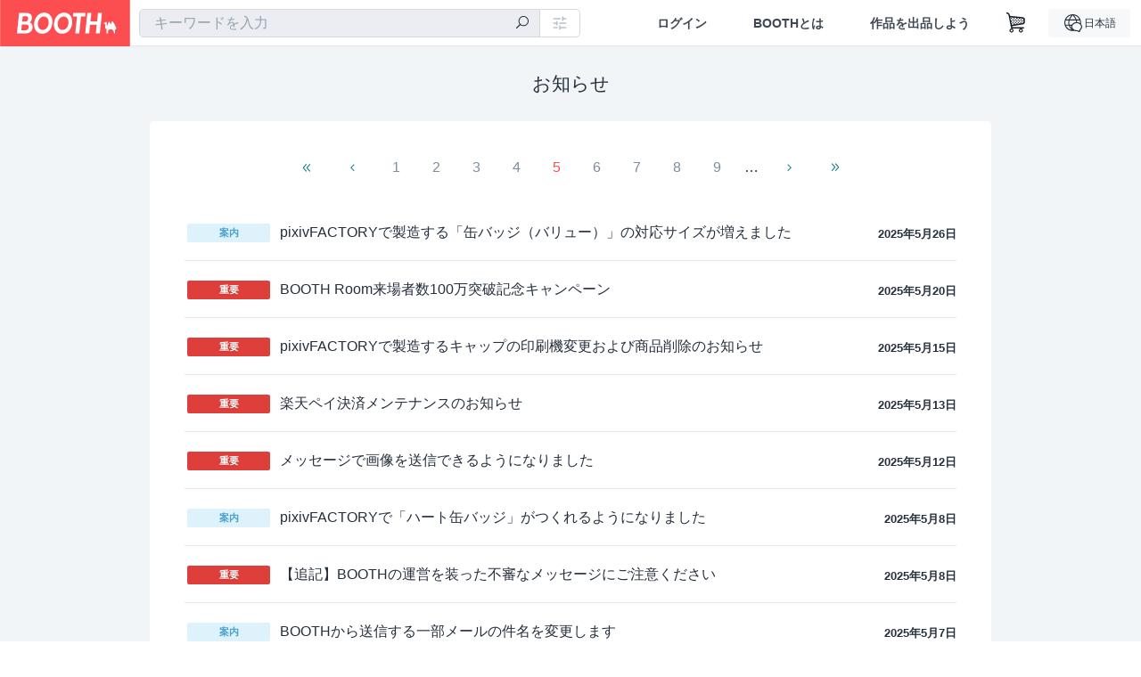

--- FILE ---
content_type: text/html; charset=utf-8
request_url: https://booth.pm/announcements?BOOTH-APP-CLIENT-VERSION=android_9_2.14.0&BOOTH-APP-CLIENT-VERSION=android_9_2.14.0&page=5
body_size: 9606
content:
<!DOCTYPE html><html lang="ja"><head><link href="/manifest.json" rel="manifest" /><meta charset="utf-8" /><title>お知らせ - BOOTH</title>
<meta name="description" content="BOOTH（ブース）とは、pixivと連携した、創作物の総合マーケットです。無料で簡単にショップを作成でき、商品の保管・発送代行サービスも提供しています！">
<meta name="keywords" content="booth, ブース, pixiv, ピクシブ, イラスト, マンガ, 創作, オンラインストア, オンラインショップ, ネットショップ, ec, ネット通販">
<meta name="twitter:site" content="booth_pm">
<meta name="twitter:card" content="summary_large_image">
<meta name="twitter:title" content="お知らせ - BOOTH">
<meta name="twitter:description" content="BOOTH（ブース）とは、pixivと連携した、創作物の総合マーケットです。無料で簡単にショップを作成でき、商品の保管・発送代行サービスも提供しています！">
<meta name="twitter:image" content="https://asset.booth.pm/assets/og_image-0c48d775edd33430ac54dd64cfc63ac699ca30e50873bfde4d77a971ee66ffa0.png">
<meta property="og:type" content="article">
<meta property="og:title" content="お知らせ - BOOTH">
<meta property="og:description" content="BOOTH（ブース）とは、pixivと連携した、創作物の総合マーケットです。無料で簡単にショップを作成でき、商品の保管・発送代行サービスも提供しています！">
<meta property="og:image" content="https://asset.booth.pm/assets/og_image-0c48d775edd33430ac54dd64cfc63ac699ca30e50873bfde4d77a971ee66ffa0.png">
<meta property="og:url" content="https://booth.pm/announcements">
<meta name="format-detection" content="telephone=no">
<meta name="ga_dimension1" content="customer">
<meta name="ga_dimension2" content="no"><meta content="IE=edge" http-equiv="X-UA-Compatible" /><meta content="G-RWT2QKJLDC" name="ga" /><meta content="&quot;production&quot;" name="js_const_env" /><meta content="&quot;booth.pm&quot;" name="js_const_base_domain" /><meta content="false" name="js_const_user_signed_in" /><meta content="&quot;ja&quot;" name="js_const_user_locale" /><meta content="false" name="js_const_user_locale_redirect_confirm" /><meta content="{&quot;ja&quot;:&quot;https://booth.pm/locale?locale=ja\u0026return_to=https%3A%2F%2Fbooth.pm%2Fannouncements%3FBOOTH-APP-CLIENT-VERSION%3Dandroid_9_2.14.0%26page%3D5&quot;,&quot;en&quot;:&quot;https://booth.pm/locale?locale=en\u0026return_to=https%3A%2F%2Fbooth.pm%2Fannouncements%3FBOOTH-APP-CLIENT-VERSION%3Dandroid_9_2.14.0%26page%3D5&quot;,&quot;ko&quot;:&quot;https://booth.pm/locale?locale=ko\u0026return_to=https%3A%2F%2Fbooth.pm%2Fannouncements%3FBOOTH-APP-CLIENT-VERSION%3Dandroid_9_2.14.0%26page%3D5&quot;,&quot;zh-cn&quot;:&quot;https://booth.pm/locale?locale=zh-cn\u0026return_to=https%3A%2F%2Fbooth.pm%2Fannouncements%3FBOOTH-APP-CLIENT-VERSION%3Dandroid_9_2.14.0%26page%3D5&quot;,&quot;zh-tw&quot;:&quot;https://booth.pm/locale?locale=zh-tw\u0026return_to=https%3A%2F%2Fbooth.pm%2Fannouncements%3FBOOTH-APP-CLIENT-VERSION%3Dandroid_9_2.14.0%26page%3D5&quot;}" name="js_const_user_locale_redirect_urls" /><meta content="false" name="js_const_user_adult" /><meta content="null" name="js_const_user_uuid" /><meta content="&quot;https://accounts.booth.pm/wish_lists.json&quot;" name="js_const_wish_lists_url" /><meta content="191" name="js_const_item_name_max_length" /><meta content="6000" name="js_const_description_max_length" /><meta content="1024" name="js_const_downloadable_max_file_size" /><meta content="[&quot;.psd&quot;,&quot;.ai&quot;,&quot;.lip&quot;,&quot;.pdf&quot;,&quot;.mp3&quot;,&quot;.m4a&quot;,&quot;.wav&quot;,&quot;.aiff&quot;,&quot;.flac&quot;,&quot;.epub&quot;,&quot;.vroid&quot;,&quot;.vroidcustomitem&quot;,&quot;.vrm&quot;,&quot;.vrma&quot;,&quot;.xwear&quot;,&quot;.xavatar&quot;,&quot;.xroid&quot;,&quot;.jpg&quot;,&quot;.jpeg&quot;,&quot;.gif&quot;,&quot;.png&quot;,&quot;.mp4&quot;,&quot;.mov&quot;,&quot;.avi&quot;,&quot;.zip&quot;,&quot;.rar&quot;]" name="js_const_downloadable_acceptable_file_types" /><meta content="[&quot;.jpg&quot;,&quot;.jpeg&quot;,&quot;.gif&quot;,&quot;.png&quot;]" name="js_const_image_acceptable_file_types" /><meta content="&quot;https://creator-status.fanbox.cc&quot;" name="js_const_pixiv_fanbox_creator_endpoint" /><meta content="22" name="js_const_max_length_japanese" /><meta content="60" name="js_const_max_length_overseas" /><meta content="30" name="js_const_stock_reservation_min_stock_amount" /><meta content="&quot;71bad9c7-587e-4583-93f7-40873c573ffa&quot;" name="js_const_one_signal_app_id" /><meta content="744" name="js_const_mobile_breakpoint" /><meta content="&quot;announcements_index&quot;" name="js_const_ga_from" /><meta content="initial-scale=1.0" id="viewport" name="viewport" /><meta name="csrf-param" content="authenticity_token" />
<meta name="csrf-token" content="-wUcHaQS-QD2sJChngQ3bS9hKSf5aJ7X472evQ8Bl02E-D4JqG9yZROaP946mWnPH8OMpznHpjB9d8wIsHrPDg" /><link rel="stylesheet" href="https://asset.booth.pm/assets/138c9910257178e3f565.css" media="all" /><style>.l-annoucements-page-header > .page-header {
  padding: 26px 0;
}
.page-header__title--center {
  text-align: center;
}
@media screen and (min-width: 0px) and (max-width: 743px) {
  .l-annoucements-page-header > .page-header {
    padding: 11px 0;
  }
  .l-annoucements-date {
    position: absolute;
    right: 0;
  }
}</style><style>.booth-modal {
  position: fixed;
  top: 0;
  left: 0;
  right: 0;
  opacity: 0;
  visibility: hidden;
  bottom: 0;
  z-index: -1;
  overflow: auto;
  border-radius: 5px;
}
.booth-modal-on .booth-modal {
  opacity: 1;
  visibility: visible;
}
.booth-modal-on .booth-modal {
  z-index: 9500;
  -webkit-overflow-scrolling: touch;
}
.booth-overlay {
  box-sizing: border-box;
  z-index: -2;
  height: 100%;
  background: rgba(95, 105, 122, 0.39);
  position: fixed;
  top: 0;
  left: 0;
  right: 0;
  opacity: 0;
  visibility: hidden;
}
.booth-modal-on .booth-overlay {
  opacity: 1;
  visibility: visible;
  z-index: 9000;
}
.booth-modal-viewer {
  display: flex;
  justify-content: center;
  height: 100%;
}
.booth-modal-viewer-inner {
  text-align: center;
  vertical-align: middle;
  width: 100%;
  margin: auto 0;
}
.booth-modal-content-wrapper {
  display: inline-block;
  text-align: left;
  margin: 52px;
}
.booth-modal-head .btn {
  margin: 0;
  padding: 0;
  color: #fff;
}
.booth-modal-content {
  z-index: -1;
  background-color: #fff;
  box-shadow: 0 0 0 1px rgba(0, 0, 0, 0.05), 8px 8px 0 0 rgba(95, 105, 122, 0.39);
}
.booth-modal-content .panel {
  border: none;
}
.booth-modal-content .panel-head {
  background-color: #ebedf2;
  font-size: 0.8125rem;
  font-family: -apple-system, BlinkMacSystemFont, booth demi en, booth demi jp, メイリオ, Meiryo,
    ＭＳ Ｐゴシック, sans-serif;
  font-weight: 500;
}
.booth-modal-content .field {
  margin: 26px;
  padding: 0;
}
@media screen and (min-width: 0px) and (max-width: 743px) {
  .booth-modal {
    left: auto;
    right: auto;
    bottom: auto;
    box-sizing: border-box;
    width: 100%;
    height: 100%;
    margin: 0;
    padding: 0;
    border-radius: 0;
  }
  .booth-modal-content-wrapper {
    display: block;
    margin: 22px 8px;
  }
  .booth-modal-content {
    box-shadow: 0 0 0 1px rgba(0, 0, 0, 0.05);
  }
  .booth-modal-content .panel-head {
    font-size: 1rem;
  }
}</style><link rel="stylesheet" href="https://asset.booth.pm/assets/bf36634ea7e21bf2fb48.css" media="all" /><script src="https://asset.booth.pm/assets/ddd838d17e023594b102.js" defer="defer" nonce="/oTOPl/wFbAxun/cd3JjvOsF6JV20ecsVX3AeBvS9dA="></script><link rel="icon" type="image/x-icon" href="https://asset.booth.pm/favicon.ico" /><link href="/static-images/pwa/icon_size_180.png" rel="apple-touch-icon-precomposed" /><meta /></head><body class="font-default-family flex flex-col min-h-full bg-white text-text-default text-base font-normal leading-snug desktop:leading-relaxed m-0 antialiased mobile:tracking-[-0.001em]"><header class=" sticky top-0 w-full z-[1000]" role="banner"><div><div class="w-full bg-white shadow-border300 shadow-header js-smooth-scroll-header js-sticky-header flex flex-col-reverse desktop:flex-col"><div class="[&amp;_a]:text-inherit [&amp;&gt;:nth-child(even)]:border-t"></div><nav class="flex h-[44px] desktop:h-[52px]" role="navigation"><div class="flex flex-terminal items-center shrink"><a class="block shrink-0" href="https://booth.pm/"><img alt="BOOTH" class="h-[44px] desktop:h-[52px] w-[123px] desktop:w-[146px] align-top" src="https://asset.booth.pm/assets/booth_logo-cd38e1da31e93676b081bd8f0aca2805f758f514c8e95dc3f1a8aac5e58dffec.svg" /></a><div class="w-full shrink hidden desktop:block" data-ga-from="announcements_index" data-portal-url="https://booth.pm/ja" data-search-params="{}" data-search-url="https://booth.pm/ja/items" id="js-item-search-box"></div></div><div class="flex items-stretch shrink-0"><div class="hidden desktop:flex"><div class="flex items-center justify-center h-[52px] no-underline text-ui-label w-auto text-[14px]"><a class="inline-block leading-none cursor-pointer box-border transition-all no-underline px-[26px] py-0 !text-text-gray600 hover:!text-[#505c6b] font-default-family font-semibold" id="sign_in" aria-label="ログイン" href="/users/sign_in">ログイン</a></div><div class="flex items-center justify-center h-[52px] no-underline text-ui-label w-auto text-[14px]"><a class="inline-block leading-none cursor-pointer box-border transition-all no-underline px-[26px] py-0 !text-text-gray600 hover:!text-[#505c6b] font-default-family font-semibold" aria-label="BOOTHとは" data-tracking="click" data-product-list="from announcements_index via global_nav to about" href="https://booth.pm/about">BOOTHとは</a></div><div class="flex items-center justify-center h-[52px] no-underline text-ui-label w-auto text-[14px]"><a class="inline-block leading-none cursor-pointer box-border transition-all no-underline px-[26px] py-0 !text-text-gray600 hover:!text-[#505c6b] font-default-family font-semibold" data-product-list="from announcements_index via nav to booth_guide" data-tracking="click" aria-label="作品を出品しよう" href="https://booth.pm/guide">作品を出品しよう</a></div></div><div class="flex desktop:hidden items-center justify-center w-[44px] h-[44px] leading-none cursor-pointer box-border text-ui-label link:text-ui-label visited:text-ui-label relative transition-all js-sp-search-trigger"><pixiv-icon name="24/BoothSearch"></pixiv-icon></div><a class="flex items-center justify-center size-[44px] desktop:size-[52px] inline-block leading-none cursor-pointer\
box-border !text-ui-label relative" id="show_cart" aria-label="ショッピングカート" href="https://booth.pm/carts"><pixiv-icon name="24/Basket"></pixiv-icon></a><div class="hidden desktop:flex items-center ml-[10px] mr-12"><div class="js-locale-switcher"></div></div><div class="desktop:hidden"><div data-activities-url="https://accounts.booth.pm/activities" data-booth-apps-url="https://booth.pm/booth_apps" data-conversations-url="https://accounts.booth.pm/conversations" data-dashboard-url="https://accounts.booth.pm/dashboard" data-faq-url="https://booth.pixiv.help/hc/" data-following-url="https://accounts.booth.pm/following" data-guide-url="https://booth.pm/guide" data-library-url="https://accounts.booth.pm/library" data-mail-notification-settings-url="https://accounts.booth.pm/notification_settings/edit" data-orders-url="https://accounts.booth.pm/orders" data-payment-url="https://booth.pm/payment" data-settings-url="https://accounts.booth.pm/settings" data-shop-exists="false" data-shop-manage-conversations-url="https://manage.booth.pm/conversations" data-shop-manage-items-url="https://manage.booth.pm/items" data-shop-manage-orders-url="https://manage.booth.pm/orders" data-shop-manage-sales-url="https://manage.booth.pm/sales" data-shop-manage-url="https://manage.booth.pm/" data-shop-manage-warehouse-url="https://manage.booth.pm/warehouse/reservations" data-signed-in="false" data-signin-url="/users/sign_in" data-signout-url="/users/sign_out" data-trading-url="https://booth.pm/trading_flowchart" id="js-navigation"></div></div></div></nav></div></div></header><div class="msg"></div><div class="fixed top-0 w-full z-[2000]" id="js-flash-message"></div><div id="js-toast-message"></div><div class="page-wrap box-border relative z-[2] flex-grow basis-auto bg-[#f1f5f8] shadow-[1px_0_0_0_rgba(0,0,0,0.05)] transition-all duration-[180ms] ease-in min-w-[970px] mobile:min-w-[auto]"><main role="main"><div class="container static-width"><div class="l-annoucements-page-header"><div class="page-header"><h2 class="page-header__title page-header__title--center">お知らせ</h2></div></div><div class="sheet sheet--p750 sheet--outline0 mobile:border-t-0"><div class="pager mt-0 u-mb-500"><nav><ul><li><a class="nav-item first-page" href="/announcements?BOOTH-APP-CLIENT-VERSION=android_9_2.14.0"><i class="icon-angle-double-left no-margin s-1x"></i></a></li><li><a rel="prev" class="nav-item" href="/announcements?BOOTH-APP-CLIENT-VERSION=android_9_2.14.0&amp;page=4"><i class="icon-arrow-open-left no-margin s-1x"></i></a></li><li><a class="nav-item" href="/announcements?BOOTH-APP-CLIENT-VERSION=android_9_2.14.0">1</a></li><li><a class="nav-item" href="/announcements?BOOTH-APP-CLIENT-VERSION=android_9_2.14.0&amp;page=2">2</a></li><li><a class="nav-item" href="/announcements?BOOTH-APP-CLIENT-VERSION=android_9_2.14.0&amp;page=3">3</a></li><li><a class="nav-item" href="/announcements?BOOTH-APP-CLIENT-VERSION=android_9_2.14.0&amp;page=4">4</a></li><li class="current"><a class="nav-item" href="/announcements?BOOTH-APP-CLIENT-VERSION=android_9_2.14.0&amp;page=5">5</a></li><li><a class="nav-item" href="/announcements?BOOTH-APP-CLIENT-VERSION=android_9_2.14.0&amp;page=6">6</a></li><li><a class="nav-item" href="/announcements?BOOTH-APP-CLIENT-VERSION=android_9_2.14.0&amp;page=7">7</a></li><li><a class="nav-item" href="/announcements?BOOTH-APP-CLIENT-VERSION=android_9_2.14.0&amp;page=8">8</a></li><li><a class="nav-item" href="/announcements?BOOTH-APP-CLIENT-VERSION=android_9_2.14.0&amp;page=9">9</a></li><li class="page gap">&hellip;</li><li><a rel="next" class="nav-item" href="/announcements?BOOTH-APP-CLIENT-VERSION=android_9_2.14.0&amp;page=6"><i class="icon-arrow-open-right no-margin s-1x"></i></a></li><li><a class="nav-item last-page" href="/announcements?BOOTH-APP-CLIENT-VERSION=android_9_2.14.0&amp;page=41"><i class="icon-angle-double-right no-margin s-1x"></i></a></li></ul></nav></div><div class="list list--outline0"><a class="legacy-list-item nav" href="/announcements/812"><div class="legacy-list-item__center u-py-400"><div class="flex flex-[1]"><div class="flex flex-[1] mobile:block"><div class="u-mr-300"><span class="announcement badge announcement_type">案内</span></div><div class="u-mt-sp-200">pixivFACTORYで製造する「缶バッジ（バリュー）」の対応サイズが増えました</div></div><div class="l-annoucements-date"><div class="self-start u-mt-200 u-tpg-caption1 date text-text-default">2025年5月26日</div></div></div></div></a><a class="legacy-list-item nav" href="/announcements/811"><div class="legacy-list-item__center u-py-400"><div class="flex flex-[1]"><div class="flex flex-[1] mobile:block"><div class="u-mr-300"><span class="notice badge announcement_type">重要</span></div><div class="u-mt-sp-200">BOOTH Room来場者数100万突破記念キャンペーン</div></div><div class="l-annoucements-date"><div class="self-start u-mt-200 u-tpg-caption1 date text-text-default">2025年5月20日</div></div></div></div></a><a class="legacy-list-item nav" href="/announcements/809"><div class="legacy-list-item__center u-py-400"><div class="flex flex-[1]"><div class="flex flex-[1] mobile:block"><div class="u-mr-300"><span class="notice badge announcement_type">重要</span></div><div class="u-mt-sp-200">pixivFACTORYで製造するキャップの印刷機変更および商品削除のお知らせ</div></div><div class="l-annoucements-date"><div class="self-start u-mt-200 u-tpg-caption1 date text-text-default">2025年5月15日</div></div></div></div></a><a class="legacy-list-item nav" href="/announcements/803"><div class="legacy-list-item__center u-py-400"><div class="flex flex-[1]"><div class="flex flex-[1] mobile:block"><div class="u-mr-300"><span class="notice badge announcement_type">重要</span></div><div class="u-mt-sp-200">楽天ペイ決済メンテナンスのお知らせ</div></div><div class="l-annoucements-date"><div class="self-start u-mt-200 u-tpg-caption1 date text-text-default">2025年5月13日</div></div></div></div></a><a class="legacy-list-item nav" href="/announcements/807"><div class="legacy-list-item__center u-py-400"><div class="flex flex-[1]"><div class="flex flex-[1] mobile:block"><div class="u-mr-300"><span class="notice badge announcement_type">重要</span></div><div class="u-mt-sp-200">メッセージで画像を送信できるようになりました</div></div><div class="l-annoucements-date"><div class="self-start u-mt-200 u-tpg-caption1 date text-text-default">2025年5月12日</div></div></div></div></a><a class="legacy-list-item nav" href="/announcements/805"><div class="legacy-list-item__center u-py-400"><div class="flex flex-[1]"><div class="flex flex-[1] mobile:block"><div class="u-mr-300"><span class="announcement badge announcement_type">案内</span></div><div class="u-mt-sp-200">pixivFACTORYで「ハート缶バッジ」がつくれるようになりました</div></div><div class="l-annoucements-date"><div class="self-start u-mt-200 u-tpg-caption1 date text-text-default">2025年5月8日</div></div></div></div></a><a class="legacy-list-item nav" href="/announcements/810"><div class="legacy-list-item__center u-py-400"><div class="flex flex-[1]"><div class="flex flex-[1] mobile:block"><div class="u-mr-300"><span class="notice badge announcement_type">重要</span></div><div class="u-mt-sp-200">【追記】BOOTHの運営を装った不審なメッセージにご注意ください</div></div><div class="l-annoucements-date"><div class="self-start u-mt-200 u-tpg-caption1 date text-text-default">2025年5月8日</div></div></div></div></a><a class="legacy-list-item nav" href="/announcements/808"><div class="legacy-list-item__center u-py-400"><div class="flex flex-[1]"><div class="flex flex-[1] mobile:block"><div class="u-mr-300"><span class="announcement badge announcement_type">案内</span></div><div class="u-mt-sp-200">BOOTHから送信する一部メールの件名を変更します</div></div><div class="l-annoucements-date"><div class="self-start u-mt-200 u-tpg-caption1 date text-text-default">2025年5月7日</div></div></div></div></a><a class="legacy-list-item nav" href="/announcements/804"><div class="legacy-list-item__center u-py-400"><div class="flex flex-[1]"><div class="flex flex-[1] mobile:block"><div class="u-mr-300"><span class="notice badge announcement_type">重要</span></div><div class="u-mt-sp-200">VRChatに関するアンケート回答＆X投稿リポストで、pixivcobanが当たるキャンペーン</div></div><div class="l-annoucements-date"><div class="self-start u-mt-200 u-tpg-caption1 date text-text-default">2025年4月25日</div></div></div></div></a><a class="legacy-list-item nav" href="/announcements/801"><div class="legacy-list-item__center u-py-400"><div class="flex flex-[1]"><div class="flex flex-[1] mobile:block"><div class="u-mr-300"><span class="notice badge announcement_type">重要</span></div><div class="u-mt-sp-200">【キャンペーン】「シークレット公開機能」初回利用時のお試し期間が30日に延長中</div></div><div class="l-annoucements-date"><div class="self-start u-mt-200 u-tpg-caption1 date text-text-default">2025年4月25日</div></div></div></div></a><a class="legacy-list-item nav" href="/announcements/806"><div class="legacy-list-item__center u-py-400"><div class="flex flex-[1]"><div class="flex flex-[1] mobile:block"><div class="u-mr-300"><span class="announcement badge announcement_type">案内</span></div><div class="u-mt-sp-200">東北ずん子・ずんだもんプロジェクト関連キャラクターのライセンス対象に「あんこもん」が追加されます</div></div><div class="l-annoucements-date"><div class="self-start u-mt-200 u-tpg-caption1 date text-text-default">2025年4月23日</div></div></div></div></a><a class="legacy-list-item nav" href="/announcements/802"><div class="legacy-list-item__center u-py-400"><div class="flex flex-[1]"><div class="flex flex-[1] mobile:block"><div class="u-mr-300"><span class="notice badge announcement_type">重要</span></div><div class="u-mt-sp-200">アカウント保護のお願い</div></div><div class="l-annoucements-date"><div class="self-start u-mt-200 u-tpg-caption1 date text-text-default">2025年4月18日</div></div></div></div></a><a class="legacy-list-item nav" href="/announcements/800"><div class="legacy-list-item__center u-py-400"><div class="flex flex-[1]"><div class="flex flex-[1] mobile:block"><div class="u-mr-300"><span class="notice badge announcement_type">重要</span></div><div class="u-mt-sp-200">ゴールデンウィーク期間の営業に関するお知らせ</div></div><div class="l-annoucements-date"><div class="self-start u-mt-200 u-tpg-caption1 date text-text-default">2025年4月14日</div></div></div></div></a><a class="legacy-list-item nav" href="/announcements/798"><div class="legacy-list-item__center u-py-400"><div class="flex flex-[1]"><div class="flex flex-[1] mobile:block"><div class="u-mr-300"><span class="notice badge announcement_type">重要</span></div><div class="u-mt-sp-200">pixivcoban1周年記念！ピクシブかんたん決済ボーナスコバンキャンペーン【PR】</div></div><div class="l-annoucements-date"><div class="self-start u-mt-200 u-tpg-caption1 date text-text-default">2025年4月2日</div></div></div></div></a><a class="legacy-list-item nav" href="/announcements/797"><div class="legacy-list-item__center u-py-400"><div class="flex flex-[1]"><div class="flex flex-[1] mobile:block"><div class="u-mr-300"><span class="notice badge announcement_type">重要</span></div><div class="u-mt-sp-200">「イメージアーカイブ・ラボ ®」の画像を利用した二次創作作品の取り扱いが可能となりました</div></div><div class="l-annoucements-date"><div class="self-start u-mt-200 u-tpg-caption1 date text-text-default">2025年4月1日</div></div></div></div></a><a class="legacy-list-item nav" href="/announcements/794"><div class="legacy-list-item__center u-py-400"><div class="flex flex-[1]"><div class="flex flex-[1] mobile:block"><div class="u-mr-300"><span class="announcement badge announcement_type">案内</span></div><div class="u-mt-sp-200">pixivFACTORYで「スマホステッカー」がつくれるようになりました</div></div><div class="l-annoucements-date"><div class="self-start u-mt-200 u-tpg-caption1 date text-text-default">2025年3月24日</div></div></div></div></a><a class="legacy-list-item nav" href="/announcements/796"><div class="legacy-list-item__center u-py-400"><div class="flex flex-[1]"><div class="flex flex-[1] mobile:block"><div class="u-mr-300"><span class="notice badge announcement_type">重要</span></div><div class="u-mt-sp-200">関東甲信地方の降雪に伴う荷物のお届け遅延について</div></div><div class="l-annoucements-date"><div class="self-start u-mt-200 u-tpg-caption1 date text-text-default">2025年3月19日</div></div></div></div></a><a class="legacy-list-item nav" href="/announcements/795"><div class="legacy-list-item__center u-py-400"><div class="flex flex-[1]"><div class="flex flex-[1] mobile:block"><div class="u-mr-300"><span class="notice badge announcement_type">重要</span></div><div class="u-mt-sp-200">【追記】商品編集ページを改修し、再リリースしました</div></div><div class="l-annoucements-date"><div class="self-start u-mt-200 u-tpg-caption1 date text-text-default">2025年3月18日</div></div></div></div></a><a class="legacy-list-item nav" href="/announcements/792"><div class="legacy-list-item__center u-py-400"><div class="flex flex-[1]"><div class="flex flex-[1] mobile:block"><div class="u-mr-300"><span class="notice badge announcement_type">重要</span></div><div class="u-mt-sp-200">クレジットカード本人認証サービス「3Dセキュア2.0」導入のお知らせ</div></div><div class="l-annoucements-date"><div class="self-start u-mt-200 u-tpg-caption1 date text-text-default">2025年3月17日</div></div></div></div></a><a class="legacy-list-item nav" href="/announcements/793"><div class="legacy-list-item__center u-py-400"><div class="flex flex-[1]"><div class="flex flex-[1] mobile:block"><div class="u-mr-300"><span class="announcement badge announcement_type">案内</span></div><div class="u-mt-sp-200">pixivFACTORYで「つながるアクスタ」がつくれるようになりました</div></div><div class="l-annoucements-date"><div class="self-start u-mt-200 u-tpg-caption1 date text-text-default">2025年3月12日</div></div></div></div></a></div><div class="pager u-mt-500 mb-0"><nav><ul><li><a class="nav-item first-page" href="/announcements?BOOTH-APP-CLIENT-VERSION=android_9_2.14.0"><i class="icon-angle-double-left no-margin s-1x"></i></a></li><li><a rel="prev" class="nav-item" href="/announcements?BOOTH-APP-CLIENT-VERSION=android_9_2.14.0&amp;page=4"><i class="icon-arrow-open-left no-margin s-1x"></i></a></li><li><a class="nav-item" href="/announcements?BOOTH-APP-CLIENT-VERSION=android_9_2.14.0">1</a></li><li><a class="nav-item" href="/announcements?BOOTH-APP-CLIENT-VERSION=android_9_2.14.0&amp;page=2">2</a></li><li><a class="nav-item" href="/announcements?BOOTH-APP-CLIENT-VERSION=android_9_2.14.0&amp;page=3">3</a></li><li><a class="nav-item" href="/announcements?BOOTH-APP-CLIENT-VERSION=android_9_2.14.0&amp;page=4">4</a></li><li class="current"><a class="nav-item" href="/announcements?BOOTH-APP-CLIENT-VERSION=android_9_2.14.0&amp;page=5">5</a></li><li><a class="nav-item" href="/announcements?BOOTH-APP-CLIENT-VERSION=android_9_2.14.0&amp;page=6">6</a></li><li><a class="nav-item" href="/announcements?BOOTH-APP-CLIENT-VERSION=android_9_2.14.0&amp;page=7">7</a></li><li><a class="nav-item" href="/announcements?BOOTH-APP-CLIENT-VERSION=android_9_2.14.0&amp;page=8">8</a></li><li><a class="nav-item" href="/announcements?BOOTH-APP-CLIENT-VERSION=android_9_2.14.0&amp;page=9">9</a></li><li class="page gap">&hellip;</li><li><a rel="next" class="nav-item" href="/announcements?BOOTH-APP-CLIENT-VERSION=android_9_2.14.0&amp;page=6"><i class="icon-arrow-open-right no-margin s-1x"></i></a></li><li><a class="nav-item last-page" href="/announcements?BOOTH-APP-CLIENT-VERSION=android_9_2.14.0&amp;page=41"><i class="icon-angle-double-right no-margin s-1x"></i></a></li></ul></nav></div></div></div><nav class="container static-width"><div class="mobile:px-16 mobile:py-0"><h3 class="text-14 u-my-300 u-mt-500">過去のお知らせ</h3><div class="u-pb-600"><div class="list"><a class="nav legacy-list-item" href="/announcements?year=2026"><div class="legacy-list-item__center"><div class="u-tpg-caption1">2026</div></div><div class="legacy-list-item__right hidden mobile:flex"><i class="icon-arrow-open-right s-1x text-text-gray300"></i></div></a><a class="nav legacy-list-item" href="/announcements?year=2025"><div class="legacy-list-item__center"><div class="u-tpg-caption1">2025</div></div><div class="legacy-list-item__right hidden mobile:flex"><i class="icon-arrow-open-right s-1x text-text-gray300"></i></div></a><a class="nav legacy-list-item" href="/announcements?year=2024"><div class="legacy-list-item__center"><div class="u-tpg-caption1">2024</div></div><div class="legacy-list-item__right hidden mobile:flex"><i class="icon-arrow-open-right s-1x text-text-gray300"></i></div></a><a class="nav legacy-list-item" href="/announcements?year=2023"><div class="legacy-list-item__center"><div class="u-tpg-caption1">2023</div></div><div class="legacy-list-item__right hidden mobile:flex"><i class="icon-arrow-open-right s-1x text-text-gray300"></i></div></a><a class="nav legacy-list-item" href="/announcements?year=2022"><div class="legacy-list-item__center"><div class="u-tpg-caption1">2022</div></div><div class="legacy-list-item__right hidden mobile:flex"><i class="icon-arrow-open-right s-1x text-text-gray300"></i></div></a><a class="nav legacy-list-item" href="/announcements?year=2021"><div class="legacy-list-item__center"><div class="u-tpg-caption1">2021</div></div><div class="legacy-list-item__right hidden mobile:flex"><i class="icon-arrow-open-right s-1x text-text-gray300"></i></div></a><a class="nav legacy-list-item" href="/announcements?year=2020"><div class="legacy-list-item__center"><div class="u-tpg-caption1">2020</div></div><div class="legacy-list-item__right hidden mobile:flex"><i class="icon-arrow-open-right s-1x text-text-gray300"></i></div></a><a class="nav legacy-list-item" href="/announcements?year=2019"><div class="legacy-list-item__center"><div class="u-tpg-caption1">2019</div></div><div class="legacy-list-item__right hidden mobile:flex"><i class="icon-arrow-open-right s-1x text-text-gray300"></i></div></a><a class="nav legacy-list-item" href="/announcements?year=2018"><div class="legacy-list-item__center"><div class="u-tpg-caption1">2018</div></div><div class="legacy-list-item__right hidden mobile:flex"><i class="icon-arrow-open-right s-1x text-text-gray300"></i></div></a><a class="nav legacy-list-item" href="/announcements?year=2017"><div class="legacy-list-item__center"><div class="u-tpg-caption1">2017</div></div><div class="legacy-list-item__right hidden mobile:flex"><i class="icon-arrow-open-right s-1x text-text-gray300"></i></div></a><a class="nav legacy-list-item" href="/announcements?year=2016"><div class="legacy-list-item__center"><div class="u-tpg-caption1">2016</div></div><div class="legacy-list-item__right hidden mobile:flex"><i class="icon-arrow-open-right s-1x text-text-gray300"></i></div></a><a class="nav legacy-list-item" href="/announcements?year=2015"><div class="legacy-list-item__center"><div class="u-tpg-caption1">2015</div></div><div class="legacy-list-item__right hidden mobile:flex"><i class="icon-arrow-open-right s-1x text-text-gray300"></i></div></a><a class="nav legacy-list-item" href="/announcements?year=2014"><div class="legacy-list-item__center"><div class="u-tpg-caption1">2014</div></div><div class="legacy-list-item__right hidden mobile:flex"><i class="icon-arrow-open-right s-1x text-text-gray300"></i></div></a></div></div></div></nav></main></div><script src="https://www.google.com/recaptcha/enterprise.js?render=6LfF1dcZAAAAAOHQX8v16MX5SktDwmQINVD_6mBF" nonce="/oTOPl/wFbAxun/cd3JjvOsF6JV20ecsVX3AeBvS9dA="></script><footer class="footer__menu bg-white"><div class="border-b border-border300"></div><div class="desktop:mx-auto desktop:max-w-[1224px] desktop:px-16"><div class="desktop:gap-fixed desktop:grid desktop:grid-cols-4 desktop:my-40 mobile:border-b mobile:border-border300 mobile:divide-y mobile:divide-border300"><nav class="js-accordion-content group js-accordion-only-mobile"><h3 class="js-accordion-handle flex font-bold m-0 my-16 py-4 typography-14 mobile:mx-16">BOOTHで「売りたい」<pixiv-icon class="group-[.js-accordion-open]:rotate-180 text-secondary600 transition-[0.18s] ml-auto desktop:hidden" name="24/ArrowOpenDown"></pixiv-icon></h3><div class="js-accordion-body mobile:px-16"><div class="grid desktop:gap-16 mobile:gap-[32px] mobile:pt-16 mobile:pb-24"><a class="no-underline py-4 text-text-default typography-14 hover:text-text-default hover:underline visited:text-text-default" href="https://booth.pm/guide">作品を出品しよう</a><a class="no-underline py-4 text-text-default typography-14 hover:text-text-default hover:underline visited:text-text-default" href="https://booth.pm/booth_apps">BOOTH Apps(拡張機能)</a><a class="no-underline py-4 text-text-default typography-14 hover:text-text-default hover:underline visited:text-text-default" href="https://booth.pm/anshin_booth_pack_guides">あんしんBOOTHパック</a><a class="no-underline py-4 text-text-default typography-14 hover:text-text-default hover:underline visited:text-text-default" href="https://booth.pm/warehouse_guide">発送代行・倉庫サービス</a><a class="no-underline py-4 text-text-default typography-14 hover:text-text-default hover:underline visited:text-text-default" href="https://booth.fanbox.cc/posts/264407">梱包発送ガイド</a><a class="no-underline py-4 text-text-default typography-14 hover:text-text-default hover:underline visited:text-text-default" href="https://booth.pm/consignment_sale">委託販売とは</a><a class="no-underline py-4 text-text-default typography-14 hover:text-text-default hover:underline visited:text-text-default" href="https://booth.pm/rights_clearance">二次創作の著作権に関する取り組み</a><a class="no-underline py-4 text-text-default typography-14 hover:text-text-default hover:underline visited:text-text-default" href="https://booth.fanbox.cc">BOOTH Camp</a></div></div></nav><nav class="js-accordion-content group js-accordion-only-mobile"><h3 class="js-accordion-handle flex font-bold m-0 my-16 py-4 typography-14 mobile:mx-16">BOOTHで「買いたい」<pixiv-icon class="group-[.js-accordion-open]:rotate-180 text-secondary600 transition-[0.18s] ml-auto desktop:hidden" name="24/ArrowOpenDown"></pixiv-icon></h3><div class="js-accordion-body mobile:px-16"><div class="grid desktop:gap-16 mobile:gap-[32px] mobile:pt-16 mobile:pb-24"><a class="no-underline py-4 text-text-default typography-14 hover:text-text-default hover:underline visited:text-text-default" href="https://booth.pm/about">BOOTHとは</a><a class="no-underline py-4 text-text-default typography-14 hover:text-text-default hover:underline visited:text-text-default" href="https://booth.pm/customer_guide">お買い物ガイド</a><a class="no-underline py-4 text-text-default typography-14 hover:text-text-default hover:underline visited:text-text-default" href="https://booth.pm/payment">お支払い方法</a><a class="no-underline py-4 text-text-default typography-14 hover:text-text-default hover:underline visited:text-text-default" href="https://booth.pm/trading_flowchart">取引の流れ</a><a class="no-underline py-4 text-text-default typography-14 hover:text-text-default hover:underline visited:text-text-default" href="https://booth.pm/warehouse_group_shipments">倉庫おまとめ発送</a><a class="no-underline py-4 text-text-default typography-14 hover:text-text-default hover:underline visited:text-text-default" href="https://booth.pm/ja/exhibitions">BOOTH主催のWeb即売会</a></div></div></nav><nav class="js-accordion-content group js-accordion-only-mobile"><h3 class="js-accordion-handle flex font-bold m-0 my-16 py-4 typography-14 mobile:mx-16">サポート・お問い合わせ<pixiv-icon class="group-[.js-accordion-open]:rotate-180 text-secondary600 transition-[0.18s] ml-auto desktop:hidden" name="24/ArrowOpenDown"></pixiv-icon></h3><div class="js-accordion-body mobile:px-16"><div class="grid desktop:gap-16 mobile:gap-[32px] mobile:pt-16 mobile:pb-24"><a class="no-underline py-4 text-text-default typography-14 hover:text-text-default hover:underline visited:text-text-default" href="https://booth.pm/announcements">お知らせ</a><a class="no-underline py-4 text-text-default typography-14 hover:text-text-default hover:underline visited:text-text-default" href="https://booth.pixiv.help/hc/">よくある質問</a><a class="no-underline py-4 text-text-default typography-14 hover:text-text-default hover:underline visited:text-text-default" href="https://booth.karakuri.ai/embed/">チャットで質問（24時間対応）</a><a class="no-underline py-4 text-text-default typography-14 hover:text-text-default hover:underline visited:text-text-default" href="https://booth.pm/support">BOOTH事務局へのお問い合わせ</a></div></div></nav><nav class="desktop:divide-y divide-border300 mobile:flex mobile:divide-x"><a class="flex hover:text-text-default items-center mobile:p-16 no-underline py-16 text-text-default typography-14 visited:text-text-default w-full" target="_blank" rel="noopener" href="https://x.com/booth_pm"><div class="font-bold mr-auto whitespace-pre">X(Twitter) @booth_pm</div><div class="bg-black flex items-center justify-center h-24 rounded-[5px] text-white w-[24px]"><pixiv-icon name="24/XTwitter" unsafe-non-guideline-scale="0.67"></pixiv-icon></div></a><a class="flex hover:text-text-default items-center mobile:p-16 no-underline py-16 text-text-default typography-14 visited:text-text-default w-full" target="_blank" rel="noopener" href="https://www.pixiv.net"><div class="font-bold mr-auto whitespace-pre">pixiv</div><pixiv-icon class="text-brand" name="24/pixiv"></pixiv-icon></a></nav></div></div><div class="flex desktop:mx-auto desktop:max-w-[1224px] desktop:px-16"><div class="js-locale-switcher mr-auto desktop:mb-24 mobile:m-16"></div></div><div class="border-b border-border300"></div><div class="desktop:mx-auto desktop:max-w-[1224px] desktop:px-16"><div class="my-24 desktop:flex desktop:items-center mobile:mx-16"><a data-tracking="click" data-product-list="from announcements_index via footer_logo to market_top" href="https://booth.pm/"><img alt="BOOTH" class="align-bottom" height="42" width="120" src="https://asset.booth.pm/assets/booth_logo-cd38e1da31e93676b081bd8f0aca2805f758f514c8e95dc3f1a8aac5e58dffec.svg" /></a><nav class="flex desktop:ml-auto gap-16 mobile:flex-wrap mobile:max-w-[256px] mobile:mt-24"><a class="no-underline text-text-default typography-12 hover:text-text-default hover:underline visited:text-text-default" target="_self" href="https://booth.pm/company">会社概要</a><a class="no-underline text-text-default typography-12 hover:text-text-default hover:underline visited:text-text-default" target="_blank" rel="noopener" href="https://policies.pixiv.net/#booth">利用規約</a><a class="no-underline text-text-default typography-12 hover:text-text-default hover:underline visited:text-text-default" target="_blank" rel="noopener" href="https://policies.pixiv.net/#warehouse">倉庫サービス利用規約</a><a class="no-underline text-text-default typography-12 hover:text-text-default hover:underline visited:text-text-default" target="_self" href="https://booth.pm/guidelines">ガイドライン</a><a class="no-underline text-text-default typography-12 hover:text-text-default hover:underline visited:text-text-default" target="_blank" rel="noopener" href="https://booth.pm/privacy">プライバシーポリシー</a><a class="no-underline text-text-default typography-12 hover:text-text-default hover:underline visited:text-text-default" target="_blank" rel="noopener" href="https://booth.pm/privacy_14">外部送信規律について</a><a class="no-underline text-text-default typography-12 hover:text-text-default hover:underline visited:text-text-default" target="_self" href="https://booth.pm/legal">特定商取引法に基づく表記</a></nav><div class="text-text-default typography-12 desktop:ml-16 mobile:mt-16">© pixiv</div></div></div></footer><div class="booth-overlay"></div><div class="booth-modal"><div class="booth-modal-viewer"><div class="booth-modal-viewer-inner"><div class="booth-modal-content-wrapper"><div class="booth-modal-head text-right"><button class="btn cancel close-modal !text-text-gray300 hover:!text-primary500" type="button"><i class="icon-cancel s-3x no-margin"></i></button></div><div class="booth-modal-content"></div></div></div></div></div><div data-event-options="[{&quot;label&quot;:&quot;超COMIC CITY ONLINE -260118-&quot;,&quot;value&quot;:&quot;comiccity-online-260118&quot;},{&quot;label&quot;:&quot;こみっく★トレジャー47&quot;,&quot;value&quot;:&quot;comic-treasure-47&quot;},{&quot;label&quot;:&quot;BOOTH Festival VRChat Edition&quot;,&quot;value&quot;:&quot;bf-vrchat&quot;},{&quot;label&quot;:&quot;SUPER COMIC CITY 関西 31&quot;,&quot;value&quot;:&quot;supercomiccity31-kansai&quot;},{&quot;label&quot;:&quot;コミックマーケット107&quot;,&quot;value&quot;:&quot;c107&quot;},{&quot;label&quot;:&quot;エアブーゆくとしくるとし感謝祭&quot;,&quot;value&quot;:&quot;air-boo-1228&quot;},{&quot;label&quot;:&quot;COMICUP 32&quot;,&quot;value&quot;:&quot;comicup32&quot;},{&quot;label&quot;:&quot;COMIC CITY 東京152&quot;,&quot;value&quot;:&quot;comiccity-tokyo152&quot;},{&quot;label&quot;:&quot;VketReal 2025 Winter&quot;,&quot;value&quot;:&quot;VketReal2025Winter&quot;},{&quot;label&quot;:&quot;I・Doll VOL.75&quot;,&quot;value&quot;:&quot;i-doll75&quot;}]" data-ga-from="announcements_index" data-parent-category-options="[{&quot;label&quot;:&quot;漫画&quot;,&quot;value&quot;:&quot;漫画&quot;},{&quot;label&quot;:&quot;イラスト&quot;,&quot;value&quot;:&quot;イラスト&quot;},{&quot;label&quot;:&quot;小説・その他書籍&quot;,&quot;value&quot;:&quot;小説・その他書籍&quot;},{&quot;label&quot;:&quot;グッズ&quot;,&quot;value&quot;:&quot;グッズ&quot;},{&quot;label&quot;:&quot;ファッション&quot;,&quot;value&quot;:&quot;ファッション&quot;},{&quot;label&quot;:&quot;アクセサリー&quot;,&quot;value&quot;:&quot;アクセサリー&quot;},{&quot;label&quot;:&quot;フィギュア・ぬいぐるみ・ドール&quot;,&quot;value&quot;:&quot;フィギュア・ぬいぐるみ・ドール&quot;},{&quot;label&quot;:&quot;3Dモデル&quot;,&quot;value&quot;:&quot;3Dモデル&quot;},{&quot;label&quot;:&quot;音楽&quot;,&quot;value&quot;:&quot;音楽&quot;},{&quot;label&quot;:&quot;音声作品&quot;,&quot;value&quot;:&quot;音声作品&quot;},{&quot;label&quot;:&quot;ゲーム&quot;,&quot;value&quot;:&quot;ゲーム&quot;},{&quot;label&quot;:&quot;ソフトウェア・ハードウェア&quot;,&quot;value&quot;:&quot;ソフトウェア・ハードウェア&quot;},{&quot;label&quot;:&quot;素材データ&quot;,&quot;value&quot;:&quot;素材データ&quot;},{&quot;label&quot;:&quot;映像作品&quot;,&quot;value&quot;:&quot;映像作品&quot;},{&quot;label&quot;:&quot;写真作品&quot;,&quot;value&quot;:&quot;写真作品&quot;},{&quot;label&quot;:&quot;コスプレ&quot;,&quot;value&quot;:&quot;コスプレ&quot;},{&quot;label&quot;:&quot;絵画・アート作品&quot;,&quot;value&quot;:&quot;絵画・アート作品&quot;}]" data-portal-url="https://booth.pm/ja" data-search-histories="[]" data-search-params="{&quot;parent_category&quot;:null}" data-search-url="https://booth.pm/ja/items" data-sub-category-options="[{&quot;pc&quot;:&quot;漫画&quot;,&quot;children&quot;:[{&quot;label&quot;:&quot;漫画・マンガ&quot;,&quot;value&quot;:&quot;漫画・マンガ&quot;},{&quot;label&quot;:&quot;4コマ漫画&quot;,&quot;value&quot;:&quot;4コマ漫画&quot;}]},{&quot;pc&quot;:&quot;イラスト&quot;,&quot;children&quot;:[{&quot;label&quot;:&quot;イラスト集・CG集&quot;,&quot;value&quot;:&quot;イラスト集・CG集&quot;},{&quot;label&quot;:&quot;イラスト作品&quot;,&quot;value&quot;:&quot;イラスト作品&quot;},{&quot;label&quot;:&quot;メイキング・講座&quot;,&quot;value&quot;:&quot;メイキング・講座&quot;},{&quot;label&quot;:&quot;壁紙&quot;,&quot;value&quot;:&quot;壁紙&quot;},{&quot;label&quot;:&quot;3DCG・3DCG集&quot;,&quot;value&quot;:&quot;3DCG・3DCG集&quot;},{&quot;label&quot;:&quot;イラスト（その他）&quot;,&quot;value&quot;:&quot;イラスト（その他）&quot;}]},{&quot;pc&quot;:&quot;小説・その他書籍&quot;,&quot;children&quot;:[{&quot;label&quot;:&quot;小説・ライトノベル&quot;,&quot;value&quot;:&quot;小説・ライトノベル&quot;},{&quot;label&quot;:&quot;技術書&quot;,&quot;value&quot;:&quot;技術書&quot;},{&quot;label&quot;:&quot;絵本&quot;,&quot;value&quot;:&quot;絵本&quot;},{&quot;label&quot;:&quot;クイズ&quot;,&quot;value&quot;:&quot;クイズ&quot;},{&quot;label&quot;:&quot;エッセイ&quot;,&quot;value&quot;:&quot;エッセイ&quot;},{&quot;label&quot;:&quot;評論&quot;,&quot;value&quot;:&quot;評論&quot;},{&quot;label&quot;:&quot;詩・俳句・短歌&quot;,&quot;value&quot;:&quot;詩・俳句・短歌&quot;},{&quot;label&quot;:&quot;旅行&quot;,&quot;value&quot;:&quot;旅行&quot;},{&quot;label&quot;:&quot;歴史&quot;,&quot;value&quot;:&quot;歴史&quot;},{&quot;label&quot;:&quot;料理・グルメ&quot;,&quot;value&quot;:&quot;料理・グルメ&quot;},{&quot;label&quot;:&quot;その他書籍&quot;,&quot;value&quot;:&quot;その他書籍&quot;}]},{&quot;pc&quot;:&quot;グッズ&quot;,&quot;children&quot;:[{&quot;label&quot;:&quot;アクリルキーホルダー&quot;,&quot;value&quot;:&quot;アクリルキーホルダー&quot;},{&quot;label&quot;:&quot;キーホルダー・ストラップ&quot;,&quot;value&quot;:&quot;キーホルダー・ストラップ&quot;},{&quot;label&quot;:&quot;アクリルフィギュア&quot;,&quot;value&quot;:&quot;アクリルフィギュア&quot;},{&quot;label&quot;:&quot;シール・ステッカー&quot;,&quot;value&quot;:&quot;シール・ステッカー&quot;},{&quot;label&quot;:&quot;缶バッジ&quot;,&quot;value&quot;:&quot;缶バッジ&quot;},{&quot;label&quot;:&quot;バッジ&quot;,&quot;value&quot;:&quot;バッジ&quot;},{&quot;label&quot;:&quot;ポストカード&quot;,&quot;value&quot;:&quot;ポストカード&quot;},{&quot;label&quot;:&quot;iPhoneケース・カバー&quot;,&quot;value&quot;:&quot;iPhoneケース・カバー&quot;},{&quot;label&quot;:&quot;スマホケース・カバー&quot;,&quot;value&quot;:&quot;スマホケース・カバー&quot;},{&quot;label&quot;:&quot;抱き枕カバー&quot;,&quot;value&quot;:&quot;抱き枕カバー&quot;},{&quot;label&quot;:&quot;タペストリー&quot;,&quot;value&quot;:&quot;タペストリー&quot;},{&quot;label&quot;:&quot;ステーショナリー&quot;,&quot;value&quot;:&quot;ステーショナリー&quot;},{&quot;label&quot;:&quot;ポーチ&quot;,&quot;value&quot;:&quot;ポーチ&quot;},{&quot;label&quot;:&quot;マスキングテープ&quot;,&quot;value&quot;:&quot;マスキングテープ&quot;},{&quot;label&quot;:&quot;グラス・タンブラー・マグカップ&quot;,&quot;value&quot;:&quot;グラス・タンブラー・マグカップ&quot;},{&quot;label&quot;:&quot;クリアファイル&quot;,&quot;value&quot;:&quot;クリアファイル&quot;},{&quot;label&quot;:&quot;アクリルブロック&quot;,&quot;value&quot;:&quot;アクリルブロック&quot;},{&quot;label&quot;:&quot;クッション・クッションカバー&quot;,&quot;value&quot;:&quot;クッション・クッションカバー&quot;},{&quot;label&quot;:&quot;枕カバー&quot;,&quot;value&quot;:&quot;枕カバー&quot;},{&quot;label&quot;:&quot;ポスター&quot;,&quot;value&quot;:&quot;ポスター&quot;},{&quot;label&quot;:&quot;カレンダー&quot;,&quot;value&quot;:&quot;カレンダー&quot;},{&quot;label&quot;:&quot;メガネ拭き&quot;,&quot;value&quot;:&quot;メガネ拭き&quot;},{&quot;label&quot;:&quot;パスケース&quot;,&quot;value&quot;:&quot;パスケース&quot;},{&quot;label&quot;:&quot;タオル&quot;,&quot;value&quot;:&quot;タオル&quot;},{&quot;label&quot;:&quot;コースター&quot;,&quot;value&quot;:&quot;コースター&quot;},{&quot;label&quot;:&quot;ミラー&quot;,&quot;value&quot;:&quot;ミラー&quot;},{&quot;label&quot;:&quot;ピンバッジ&quot;,&quot;value&quot;:&quot;ピンバッジ&quot;},{&quot;label&quot;:&quot;アクリルバッジ&quot;,&quot;value&quot;:&quot;アクリルバッジ&quot;},{&quot;label&quot;:&quot;ブランケット&quot;,&quot;value&quot;:&quot;ブランケット&quot;},{&quot;label&quot;:&quot;マウスパッド&quot;,&quot;value&quot;:&quot;マウスパッド&quot;},{&quot;label&quot;:&quot;スマホリング&quot;,&quot;value&quot;:&quot;スマホリング&quot;},{&quot;label&quot;:&quot;スマホスタンド&quot;,&quot;value&quot;:&quot;スマホスタンド&quot;},{&quot;label&quot;:&quot;モバイルバッテリー&quot;,&quot;value&quot;:&quot;モバイルバッテリー&quot;},{&quot;label&quot;:&quot;名刺入れ&quot;,&quot;value&quot;:&quot;名刺入れ&quot;},{&quot;label&quot;:&quot;ペンケース&quot;,&quot;value&quot;:&quot;ペンケース&quot;},{&quot;label&quot;:&quot;ラミネートカード&quot;,&quot;value&quot;:&quot;ラミネートカード&quot;},{&quot;label&quot;:&quot;カード（その他）&quot;,&quot;value&quot;:&quot;カード（その他）&quot;},{&quot;label&quot;:&quot;パズル&quot;,&quot;value&quot;:&quot;パズル&quot;},{&quot;label&quot;:&quot;時計&quot;,&quot;value&quot;:&quot;時計&quot;},{&quot;label&quot;:&quot;印鑑ケース&quot;,&quot;value&quot;:&quot;印鑑ケース&quot;},{&quot;label&quot;:&quot;捺印マット&quot;,&quot;value&quot;:&quot;捺印マット&quot;},{&quot;label&quot;:&quot;下敷き&quot;,&quot;value&quot;:&quot;下敷き&quot;},{&quot;label&quot;:&quot;長傘&quot;,&quot;value&quot;:&quot;長傘&quot;},{&quot;label&quot;:&quot;卓上ミニ傘&quot;,&quot;value&quot;:&quot;卓上ミニ傘&quot;},{&quot;label&quot;:&quot;グッズ（その他）&quot;,&quot;value&quot;:&quot;グッズ（その他）&quot;}]},{&quot;pc&quot;:&quot;ファッション&quot;,&quot;children&quot;:[{&quot;label&quot;:&quot;Tシャツ&quot;,&quot;value&quot;:&quot;Tシャツ&quot;},{&quot;label&quot;:&quot;パーカー&quot;,&quot;value&quot;:&quot;パーカー&quot;},{&quot;label&quot;:&quot;スウェット&quot;,&quot;value&quot;:&quot;スウェット&quot;},{&quot;label&quot;:&quot;トートバッグ&quot;,&quot;value&quot;:&quot;トートバッグ&quot;},{&quot;label&quot;:&quot;バッグ&quot;,&quot;value&quot;:&quot;バッグ&quot;},{&quot;label&quot;:&quot;サコッシュ&quot;,&quot;value&quot;:&quot;サコッシュ&quot;},{&quot;label&quot;:&quot;帽子&quot;,&quot;value&quot;:&quot;帽子&quot;},{&quot;label&quot;:&quot;タイツ&quot;,&quot;value&quot;:&quot;タイツ&quot;},{&quot;label&quot;:&quot;ファッション（その他）&quot;,&quot;value&quot;:&quot;ファッション（その他）&quot;}]},{&quot;pc&quot;:&quot;アクセサリー&quot;,&quot;children&quot;:[{&quot;label&quot;:&quot;イヤリング・ピアス&quot;,&quot;value&quot;:&quot;イヤリング・ピアス&quot;},{&quot;label&quot;:&quot;ネックレス&quot;,&quot;value&quot;:&quot;ネックレス&quot;},{&quot;label&quot;:&quot;ブレスレット&quot;,&quot;value&quot;:&quot;ブレスレット&quot;},{&quot;label&quot;:&quot;ヘアアクセサリー&quot;,&quot;value&quot;:&quot;ヘアアクセサリー&quot;},{&quot;label&quot;:&quot;ブローチ&quot;,&quot;value&quot;:&quot;ブローチ&quot;},{&quot;label&quot;:&quot;ペンダント&quot;,&quot;value&quot;:&quot;ペンダント&quot;},{&quot;label&quot;:&quot;アクセサリー（その他）&quot;,&quot;value&quot;:&quot;アクセサリー（その他）&quot;}]},{&quot;pc&quot;:&quot;フィギュア・ぬいぐるみ・ドール&quot;,&quot;children&quot;:[{&quot;label&quot;:&quot;フィギュア&quot;,&quot;value&quot;:&quot;フィギュア&quot;},{&quot;label&quot;:&quot;ぬいぐるみ&quot;,&quot;value&quot;:&quot;ぬいぐるみ&quot;},{&quot;label&quot;:&quot;ドール&quot;,&quot;value&quot;:&quot;ドール&quot;}]},{&quot;pc&quot;:&quot;3Dモデル&quot;,&quot;children&quot;:[{&quot;label&quot;:&quot;3Dキャラクター&quot;,&quot;value&quot;:&quot;3Dキャラクター&quot;},{&quot;label&quot;:&quot;3D衣装&quot;,&quot;value&quot;:&quot;3D衣装&quot;},{&quot;label&quot;:&quot;3D装飾品&quot;,&quot;value&quot;:&quot;3D装飾品&quot;},{&quot;label&quot;:&quot;3D小道具&quot;,&quot;value&quot;:&quot;3D小道具&quot;},{&quot;label&quot;:&quot;3Dテクスチャ&quot;,&quot;value&quot;:&quot;3Dテクスチャ&quot;},{&quot;label&quot;:&quot;3Dツール・システム&quot;,&quot;value&quot;:&quot;3Dツール・システム&quot;},{&quot;label&quot;:&quot;3Dモーション・アニメーション&quot;,&quot;value&quot;:&quot;3Dモーション・アニメーション&quot;},{&quot;label&quot;:&quot;3D環境・ワールド&quot;,&quot;value&quot;:&quot;3D環境・ワールド&quot;},{&quot;label&quot;:&quot;VRoid&quot;,&quot;value&quot;:&quot;VRoid&quot;},{&quot;label&quot;:&quot;3Dモデル（その他）&quot;,&quot;value&quot;:&quot;3Dモデル（その他）&quot;}]},{&quot;pc&quot;:&quot;音楽&quot;,&quot;children&quot;:[{&quot;label&quot;:&quot;音楽一般&quot;,&quot;value&quot;:&quot;音楽一般&quot;},{&quot;label&quot;:&quot;ボカロ&quot;,&quot;value&quot;:&quot;ボカロ&quot;},{&quot;label&quot;:&quot;ゲーム音楽&quot;,&quot;value&quot;:&quot;ゲーム音楽&quot;},{&quot;label&quot;:&quot;音楽（その他）&quot;,&quot;value&quot;:&quot;音楽（その他）&quot;}]},{&quot;pc&quot;:&quot;音声作品&quot;,&quot;children&quot;:[{&quot;label&quot;:&quot;ボイス&quot;,&quot;value&quot;:&quot;ボイス&quot;},{&quot;label&quot;:&quot;ボイスドラマ・ドラマCD&quot;,&quot;value&quot;:&quot;ボイスドラマ・ドラマCD&quot;},{&quot;label&quot;:&quot;ささやき・癒し系&quot;,&quot;value&quot;:&quot;ささやき・癒し系&quot;},{&quot;label&quot;:&quot;音声作品（その他）&quot;,&quot;value&quot;:&quot;音声作品（その他）&quot;}]},{&quot;pc&quot;:&quot;ゲーム&quot;,&quot;children&quot;:[{&quot;label&quot;:&quot;PCゲーム&quot;,&quot;value&quot;:&quot;PCゲーム&quot;},{&quot;label&quot;:&quot;テーブルゲーム&quot;,&quot;value&quot;:&quot;テーブルゲーム&quot;},{&quot;label&quot;:&quot;TRPG&quot;,&quot;value&quot;:&quot;TRPG&quot;},{&quot;label&quot;:&quot;マーダーミステリー&quot;,&quot;value&quot;:&quot;マーダーミステリー&quot;},{&quot;label&quot;:&quot;ゲーム関連商品&quot;,&quot;value&quot;:&quot;ゲーム関連商品&quot;}]},{&quot;pc&quot;:&quot;ソフトウェア・ハードウェア&quot;,&quot;children&quot;:[{&quot;label&quot;:&quot;ソフトウェア&quot;,&quot;value&quot;:&quot;ソフトウェア&quot;},{&quot;label&quot;:&quot;ハードウェア・ガジェット&quot;,&quot;value&quot;:&quot;ハードウェア・ガジェット&quot;}]},{&quot;pc&quot;:&quot;素材データ&quot;,&quot;children&quot;:[{&quot;label&quot;:&quot;イラスト素材&quot;,&quot;value&quot;:&quot;イラスト素材&quot;},{&quot;label&quot;:&quot;イラスト3D素材&quot;,&quot;value&quot;:&quot;イラスト3D素材&quot;},{&quot;label&quot;:&quot;背景画像&quot;,&quot;value&quot;:&quot;背景画像&quot;},{&quot;label&quot;:&quot;フォント・書体&quot;,&quot;value&quot;:&quot;フォント・書体&quot;},{&quot;label&quot;:&quot;アイコン&quot;,&quot;value&quot;:&quot;アイコン&quot;},{&quot;label&quot;:&quot;ロゴ&quot;,&quot;value&quot;:&quot;ロゴ&quot;},{&quot;label&quot;:&quot;BGM素材&quot;,&quot;value&quot;:&quot;BGM素材&quot;},{&quot;label&quot;:&quot;効果音&quot;,&quot;value&quot;:&quot;効果音&quot;},{&quot;label&quot;:&quot;素材（その他）&quot;,&quot;value&quot;:&quot;素材（その他）&quot;}]},{&quot;pc&quot;:&quot;映像作品&quot;,&quot;children&quot;:[{&quot;label&quot;:&quot;アニメーション&quot;,&quot;value&quot;:&quot;アニメーション&quot;},{&quot;label&quot;:&quot;実写作品&quot;,&quot;value&quot;:&quot;実写作品&quot;}]},{&quot;pc&quot;:&quot;写真作品&quot;,&quot;children&quot;:[{&quot;label&quot;:&quot;写真&quot;,&quot;value&quot;:&quot;写真&quot;},{&quot;label&quot;:&quot;写真集&quot;,&quot;value&quot;:&quot;写真集&quot;}]},{&quot;pc&quot;:&quot;コスプレ&quot;,&quot;children&quot;:[{&quot;label&quot;:&quot;コスプレ写真集&quot;,&quot;value&quot;:&quot;コスプレ写真集&quot;},{&quot;label&quot;:&quot;コスプレROM&quot;,&quot;value&quot;:&quot;コスプレROM&quot;},{&quot;label&quot;:&quot;コスプレ衣装&quot;,&quot;value&quot;:&quot;コスプレ衣装&quot;},{&quot;label&quot;:&quot;コスプレ小道具&quot;,&quot;value&quot;:&quot;コスプレ小道具&quot;},{&quot;label&quot;:&quot;コスプレ動画&quot;,&quot;value&quot;:&quot;コスプレ動画&quot;},{&quot;label&quot;:&quot;コスプレ（その他）&quot;,&quot;value&quot;:&quot;コスプレ（その他）&quot;}]},{&quot;pc&quot;:&quot;絵画・アート作品&quot;,&quot;children&quot;:[{&quot;label&quot;:&quot;絵画&quot;,&quot;value&quot;:&quot;絵画&quot;},{&quot;label&quot;:&quot;複製画&quot;,&quot;value&quot;:&quot;複製画&quot;},{&quot;label&quot;:&quot;工芸品&quot;,&quot;value&quot;:&quot;工芸品&quot;},{&quot;label&quot;:&quot;彫刻・オブジェ&quot;,&quot;value&quot;:&quot;彫刻・オブジェ&quot;},{&quot;label&quot;:&quot;版画&quot;,&quot;value&quot;:&quot;版画&quot;},{&quot;label&quot;:&quot;屏風&quot;,&quot;value&quot;:&quot;屏風&quot;},{&quot;label&quot;:&quot;絵画・アート作品（その他）&quot;,&quot;value&quot;:&quot;絵画・アート作品（その他）&quot;}]}]" id="js-detail-search-modal"></div><script nonce="/oTOPl/wFbAxun/cd3JjvOsF6JV20ecsVX3AeBvS9dA=">(function(){function c(){var b=a.contentDocument||a.contentWindow.document;if(b){var d=b.createElement('script');d.nonce='/oTOPl/wFbAxun/cd3JjvOsF6JV20ecsVX3AeBvS9dA=';d.innerHTML="window.__CF$cv$params={r:'9bb5d3fd6c62f25b',t:'MTc2Nzk4MTU2Mi4wMDAwMDA='};var a=document.createElement('script');a.nonce='/oTOPl/wFbAxun/cd3JjvOsF6JV20ecsVX3AeBvS9dA=';a.src='/cdn-cgi/challenge-platform/scripts/jsd/main.js';document.getElementsByTagName('head')[0].appendChild(a);";b.getElementsByTagName('head')[0].appendChild(d)}}if(document.body){var a=document.createElement('iframe');a.height=1;a.width=1;a.style.position='absolute';a.style.top=0;a.style.left=0;a.style.border='none';a.style.visibility='hidden';document.body.appendChild(a);if('loading'!==document.readyState)c();else if(window.addEventListener)document.addEventListener('DOMContentLoaded',c);else{var e=document.onreadystatechange||function(){};document.onreadystatechange=function(b){e(b);'loading'!==document.readyState&&(document.onreadystatechange=e,c())}}}})();</script></body></html>

--- FILE ---
content_type: text/html; charset=utf-8
request_url: https://www.google.com/recaptcha/enterprise/anchor?ar=1&k=6LfF1dcZAAAAAOHQX8v16MX5SktDwmQINVD_6mBF&co=aHR0cHM6Ly9ib290aC5wbTo0NDM.&hl=en&v=9TiwnJFHeuIw_s0wSd3fiKfN&size=invisible&anchor-ms=20000&execute-ms=30000&cb=5ufo6ievrddl
body_size: 48290
content:
<!DOCTYPE HTML><html dir="ltr" lang="en"><head><meta http-equiv="Content-Type" content="text/html; charset=UTF-8">
<meta http-equiv="X-UA-Compatible" content="IE=edge">
<title>reCAPTCHA</title>
<style type="text/css">
/* cyrillic-ext */
@font-face {
  font-family: 'Roboto';
  font-style: normal;
  font-weight: 400;
  font-stretch: 100%;
  src: url(//fonts.gstatic.com/s/roboto/v48/KFO7CnqEu92Fr1ME7kSn66aGLdTylUAMa3GUBHMdazTgWw.woff2) format('woff2');
  unicode-range: U+0460-052F, U+1C80-1C8A, U+20B4, U+2DE0-2DFF, U+A640-A69F, U+FE2E-FE2F;
}
/* cyrillic */
@font-face {
  font-family: 'Roboto';
  font-style: normal;
  font-weight: 400;
  font-stretch: 100%;
  src: url(//fonts.gstatic.com/s/roboto/v48/KFO7CnqEu92Fr1ME7kSn66aGLdTylUAMa3iUBHMdazTgWw.woff2) format('woff2');
  unicode-range: U+0301, U+0400-045F, U+0490-0491, U+04B0-04B1, U+2116;
}
/* greek-ext */
@font-face {
  font-family: 'Roboto';
  font-style: normal;
  font-weight: 400;
  font-stretch: 100%;
  src: url(//fonts.gstatic.com/s/roboto/v48/KFO7CnqEu92Fr1ME7kSn66aGLdTylUAMa3CUBHMdazTgWw.woff2) format('woff2');
  unicode-range: U+1F00-1FFF;
}
/* greek */
@font-face {
  font-family: 'Roboto';
  font-style: normal;
  font-weight: 400;
  font-stretch: 100%;
  src: url(//fonts.gstatic.com/s/roboto/v48/KFO7CnqEu92Fr1ME7kSn66aGLdTylUAMa3-UBHMdazTgWw.woff2) format('woff2');
  unicode-range: U+0370-0377, U+037A-037F, U+0384-038A, U+038C, U+038E-03A1, U+03A3-03FF;
}
/* math */
@font-face {
  font-family: 'Roboto';
  font-style: normal;
  font-weight: 400;
  font-stretch: 100%;
  src: url(//fonts.gstatic.com/s/roboto/v48/KFO7CnqEu92Fr1ME7kSn66aGLdTylUAMawCUBHMdazTgWw.woff2) format('woff2');
  unicode-range: U+0302-0303, U+0305, U+0307-0308, U+0310, U+0312, U+0315, U+031A, U+0326-0327, U+032C, U+032F-0330, U+0332-0333, U+0338, U+033A, U+0346, U+034D, U+0391-03A1, U+03A3-03A9, U+03B1-03C9, U+03D1, U+03D5-03D6, U+03F0-03F1, U+03F4-03F5, U+2016-2017, U+2034-2038, U+203C, U+2040, U+2043, U+2047, U+2050, U+2057, U+205F, U+2070-2071, U+2074-208E, U+2090-209C, U+20D0-20DC, U+20E1, U+20E5-20EF, U+2100-2112, U+2114-2115, U+2117-2121, U+2123-214F, U+2190, U+2192, U+2194-21AE, U+21B0-21E5, U+21F1-21F2, U+21F4-2211, U+2213-2214, U+2216-22FF, U+2308-230B, U+2310, U+2319, U+231C-2321, U+2336-237A, U+237C, U+2395, U+239B-23B7, U+23D0, U+23DC-23E1, U+2474-2475, U+25AF, U+25B3, U+25B7, U+25BD, U+25C1, U+25CA, U+25CC, U+25FB, U+266D-266F, U+27C0-27FF, U+2900-2AFF, U+2B0E-2B11, U+2B30-2B4C, U+2BFE, U+3030, U+FF5B, U+FF5D, U+1D400-1D7FF, U+1EE00-1EEFF;
}
/* symbols */
@font-face {
  font-family: 'Roboto';
  font-style: normal;
  font-weight: 400;
  font-stretch: 100%;
  src: url(//fonts.gstatic.com/s/roboto/v48/KFO7CnqEu92Fr1ME7kSn66aGLdTylUAMaxKUBHMdazTgWw.woff2) format('woff2');
  unicode-range: U+0001-000C, U+000E-001F, U+007F-009F, U+20DD-20E0, U+20E2-20E4, U+2150-218F, U+2190, U+2192, U+2194-2199, U+21AF, U+21E6-21F0, U+21F3, U+2218-2219, U+2299, U+22C4-22C6, U+2300-243F, U+2440-244A, U+2460-24FF, U+25A0-27BF, U+2800-28FF, U+2921-2922, U+2981, U+29BF, U+29EB, U+2B00-2BFF, U+4DC0-4DFF, U+FFF9-FFFB, U+10140-1018E, U+10190-1019C, U+101A0, U+101D0-101FD, U+102E0-102FB, U+10E60-10E7E, U+1D2C0-1D2D3, U+1D2E0-1D37F, U+1F000-1F0FF, U+1F100-1F1AD, U+1F1E6-1F1FF, U+1F30D-1F30F, U+1F315, U+1F31C, U+1F31E, U+1F320-1F32C, U+1F336, U+1F378, U+1F37D, U+1F382, U+1F393-1F39F, U+1F3A7-1F3A8, U+1F3AC-1F3AF, U+1F3C2, U+1F3C4-1F3C6, U+1F3CA-1F3CE, U+1F3D4-1F3E0, U+1F3ED, U+1F3F1-1F3F3, U+1F3F5-1F3F7, U+1F408, U+1F415, U+1F41F, U+1F426, U+1F43F, U+1F441-1F442, U+1F444, U+1F446-1F449, U+1F44C-1F44E, U+1F453, U+1F46A, U+1F47D, U+1F4A3, U+1F4B0, U+1F4B3, U+1F4B9, U+1F4BB, U+1F4BF, U+1F4C8-1F4CB, U+1F4D6, U+1F4DA, U+1F4DF, U+1F4E3-1F4E6, U+1F4EA-1F4ED, U+1F4F7, U+1F4F9-1F4FB, U+1F4FD-1F4FE, U+1F503, U+1F507-1F50B, U+1F50D, U+1F512-1F513, U+1F53E-1F54A, U+1F54F-1F5FA, U+1F610, U+1F650-1F67F, U+1F687, U+1F68D, U+1F691, U+1F694, U+1F698, U+1F6AD, U+1F6B2, U+1F6B9-1F6BA, U+1F6BC, U+1F6C6-1F6CF, U+1F6D3-1F6D7, U+1F6E0-1F6EA, U+1F6F0-1F6F3, U+1F6F7-1F6FC, U+1F700-1F7FF, U+1F800-1F80B, U+1F810-1F847, U+1F850-1F859, U+1F860-1F887, U+1F890-1F8AD, U+1F8B0-1F8BB, U+1F8C0-1F8C1, U+1F900-1F90B, U+1F93B, U+1F946, U+1F984, U+1F996, U+1F9E9, U+1FA00-1FA6F, U+1FA70-1FA7C, U+1FA80-1FA89, U+1FA8F-1FAC6, U+1FACE-1FADC, U+1FADF-1FAE9, U+1FAF0-1FAF8, U+1FB00-1FBFF;
}
/* vietnamese */
@font-face {
  font-family: 'Roboto';
  font-style: normal;
  font-weight: 400;
  font-stretch: 100%;
  src: url(//fonts.gstatic.com/s/roboto/v48/KFO7CnqEu92Fr1ME7kSn66aGLdTylUAMa3OUBHMdazTgWw.woff2) format('woff2');
  unicode-range: U+0102-0103, U+0110-0111, U+0128-0129, U+0168-0169, U+01A0-01A1, U+01AF-01B0, U+0300-0301, U+0303-0304, U+0308-0309, U+0323, U+0329, U+1EA0-1EF9, U+20AB;
}
/* latin-ext */
@font-face {
  font-family: 'Roboto';
  font-style: normal;
  font-weight: 400;
  font-stretch: 100%;
  src: url(//fonts.gstatic.com/s/roboto/v48/KFO7CnqEu92Fr1ME7kSn66aGLdTylUAMa3KUBHMdazTgWw.woff2) format('woff2');
  unicode-range: U+0100-02BA, U+02BD-02C5, U+02C7-02CC, U+02CE-02D7, U+02DD-02FF, U+0304, U+0308, U+0329, U+1D00-1DBF, U+1E00-1E9F, U+1EF2-1EFF, U+2020, U+20A0-20AB, U+20AD-20C0, U+2113, U+2C60-2C7F, U+A720-A7FF;
}
/* latin */
@font-face {
  font-family: 'Roboto';
  font-style: normal;
  font-weight: 400;
  font-stretch: 100%;
  src: url(//fonts.gstatic.com/s/roboto/v48/KFO7CnqEu92Fr1ME7kSn66aGLdTylUAMa3yUBHMdazQ.woff2) format('woff2');
  unicode-range: U+0000-00FF, U+0131, U+0152-0153, U+02BB-02BC, U+02C6, U+02DA, U+02DC, U+0304, U+0308, U+0329, U+2000-206F, U+20AC, U+2122, U+2191, U+2193, U+2212, U+2215, U+FEFF, U+FFFD;
}
/* cyrillic-ext */
@font-face {
  font-family: 'Roboto';
  font-style: normal;
  font-weight: 500;
  font-stretch: 100%;
  src: url(//fonts.gstatic.com/s/roboto/v48/KFO7CnqEu92Fr1ME7kSn66aGLdTylUAMa3GUBHMdazTgWw.woff2) format('woff2');
  unicode-range: U+0460-052F, U+1C80-1C8A, U+20B4, U+2DE0-2DFF, U+A640-A69F, U+FE2E-FE2F;
}
/* cyrillic */
@font-face {
  font-family: 'Roboto';
  font-style: normal;
  font-weight: 500;
  font-stretch: 100%;
  src: url(//fonts.gstatic.com/s/roboto/v48/KFO7CnqEu92Fr1ME7kSn66aGLdTylUAMa3iUBHMdazTgWw.woff2) format('woff2');
  unicode-range: U+0301, U+0400-045F, U+0490-0491, U+04B0-04B1, U+2116;
}
/* greek-ext */
@font-face {
  font-family: 'Roboto';
  font-style: normal;
  font-weight: 500;
  font-stretch: 100%;
  src: url(//fonts.gstatic.com/s/roboto/v48/KFO7CnqEu92Fr1ME7kSn66aGLdTylUAMa3CUBHMdazTgWw.woff2) format('woff2');
  unicode-range: U+1F00-1FFF;
}
/* greek */
@font-face {
  font-family: 'Roboto';
  font-style: normal;
  font-weight: 500;
  font-stretch: 100%;
  src: url(//fonts.gstatic.com/s/roboto/v48/KFO7CnqEu92Fr1ME7kSn66aGLdTylUAMa3-UBHMdazTgWw.woff2) format('woff2');
  unicode-range: U+0370-0377, U+037A-037F, U+0384-038A, U+038C, U+038E-03A1, U+03A3-03FF;
}
/* math */
@font-face {
  font-family: 'Roboto';
  font-style: normal;
  font-weight: 500;
  font-stretch: 100%;
  src: url(//fonts.gstatic.com/s/roboto/v48/KFO7CnqEu92Fr1ME7kSn66aGLdTylUAMawCUBHMdazTgWw.woff2) format('woff2');
  unicode-range: U+0302-0303, U+0305, U+0307-0308, U+0310, U+0312, U+0315, U+031A, U+0326-0327, U+032C, U+032F-0330, U+0332-0333, U+0338, U+033A, U+0346, U+034D, U+0391-03A1, U+03A3-03A9, U+03B1-03C9, U+03D1, U+03D5-03D6, U+03F0-03F1, U+03F4-03F5, U+2016-2017, U+2034-2038, U+203C, U+2040, U+2043, U+2047, U+2050, U+2057, U+205F, U+2070-2071, U+2074-208E, U+2090-209C, U+20D0-20DC, U+20E1, U+20E5-20EF, U+2100-2112, U+2114-2115, U+2117-2121, U+2123-214F, U+2190, U+2192, U+2194-21AE, U+21B0-21E5, U+21F1-21F2, U+21F4-2211, U+2213-2214, U+2216-22FF, U+2308-230B, U+2310, U+2319, U+231C-2321, U+2336-237A, U+237C, U+2395, U+239B-23B7, U+23D0, U+23DC-23E1, U+2474-2475, U+25AF, U+25B3, U+25B7, U+25BD, U+25C1, U+25CA, U+25CC, U+25FB, U+266D-266F, U+27C0-27FF, U+2900-2AFF, U+2B0E-2B11, U+2B30-2B4C, U+2BFE, U+3030, U+FF5B, U+FF5D, U+1D400-1D7FF, U+1EE00-1EEFF;
}
/* symbols */
@font-face {
  font-family: 'Roboto';
  font-style: normal;
  font-weight: 500;
  font-stretch: 100%;
  src: url(//fonts.gstatic.com/s/roboto/v48/KFO7CnqEu92Fr1ME7kSn66aGLdTylUAMaxKUBHMdazTgWw.woff2) format('woff2');
  unicode-range: U+0001-000C, U+000E-001F, U+007F-009F, U+20DD-20E0, U+20E2-20E4, U+2150-218F, U+2190, U+2192, U+2194-2199, U+21AF, U+21E6-21F0, U+21F3, U+2218-2219, U+2299, U+22C4-22C6, U+2300-243F, U+2440-244A, U+2460-24FF, U+25A0-27BF, U+2800-28FF, U+2921-2922, U+2981, U+29BF, U+29EB, U+2B00-2BFF, U+4DC0-4DFF, U+FFF9-FFFB, U+10140-1018E, U+10190-1019C, U+101A0, U+101D0-101FD, U+102E0-102FB, U+10E60-10E7E, U+1D2C0-1D2D3, U+1D2E0-1D37F, U+1F000-1F0FF, U+1F100-1F1AD, U+1F1E6-1F1FF, U+1F30D-1F30F, U+1F315, U+1F31C, U+1F31E, U+1F320-1F32C, U+1F336, U+1F378, U+1F37D, U+1F382, U+1F393-1F39F, U+1F3A7-1F3A8, U+1F3AC-1F3AF, U+1F3C2, U+1F3C4-1F3C6, U+1F3CA-1F3CE, U+1F3D4-1F3E0, U+1F3ED, U+1F3F1-1F3F3, U+1F3F5-1F3F7, U+1F408, U+1F415, U+1F41F, U+1F426, U+1F43F, U+1F441-1F442, U+1F444, U+1F446-1F449, U+1F44C-1F44E, U+1F453, U+1F46A, U+1F47D, U+1F4A3, U+1F4B0, U+1F4B3, U+1F4B9, U+1F4BB, U+1F4BF, U+1F4C8-1F4CB, U+1F4D6, U+1F4DA, U+1F4DF, U+1F4E3-1F4E6, U+1F4EA-1F4ED, U+1F4F7, U+1F4F9-1F4FB, U+1F4FD-1F4FE, U+1F503, U+1F507-1F50B, U+1F50D, U+1F512-1F513, U+1F53E-1F54A, U+1F54F-1F5FA, U+1F610, U+1F650-1F67F, U+1F687, U+1F68D, U+1F691, U+1F694, U+1F698, U+1F6AD, U+1F6B2, U+1F6B9-1F6BA, U+1F6BC, U+1F6C6-1F6CF, U+1F6D3-1F6D7, U+1F6E0-1F6EA, U+1F6F0-1F6F3, U+1F6F7-1F6FC, U+1F700-1F7FF, U+1F800-1F80B, U+1F810-1F847, U+1F850-1F859, U+1F860-1F887, U+1F890-1F8AD, U+1F8B0-1F8BB, U+1F8C0-1F8C1, U+1F900-1F90B, U+1F93B, U+1F946, U+1F984, U+1F996, U+1F9E9, U+1FA00-1FA6F, U+1FA70-1FA7C, U+1FA80-1FA89, U+1FA8F-1FAC6, U+1FACE-1FADC, U+1FADF-1FAE9, U+1FAF0-1FAF8, U+1FB00-1FBFF;
}
/* vietnamese */
@font-face {
  font-family: 'Roboto';
  font-style: normal;
  font-weight: 500;
  font-stretch: 100%;
  src: url(//fonts.gstatic.com/s/roboto/v48/KFO7CnqEu92Fr1ME7kSn66aGLdTylUAMa3OUBHMdazTgWw.woff2) format('woff2');
  unicode-range: U+0102-0103, U+0110-0111, U+0128-0129, U+0168-0169, U+01A0-01A1, U+01AF-01B0, U+0300-0301, U+0303-0304, U+0308-0309, U+0323, U+0329, U+1EA0-1EF9, U+20AB;
}
/* latin-ext */
@font-face {
  font-family: 'Roboto';
  font-style: normal;
  font-weight: 500;
  font-stretch: 100%;
  src: url(//fonts.gstatic.com/s/roboto/v48/KFO7CnqEu92Fr1ME7kSn66aGLdTylUAMa3KUBHMdazTgWw.woff2) format('woff2');
  unicode-range: U+0100-02BA, U+02BD-02C5, U+02C7-02CC, U+02CE-02D7, U+02DD-02FF, U+0304, U+0308, U+0329, U+1D00-1DBF, U+1E00-1E9F, U+1EF2-1EFF, U+2020, U+20A0-20AB, U+20AD-20C0, U+2113, U+2C60-2C7F, U+A720-A7FF;
}
/* latin */
@font-face {
  font-family: 'Roboto';
  font-style: normal;
  font-weight: 500;
  font-stretch: 100%;
  src: url(//fonts.gstatic.com/s/roboto/v48/KFO7CnqEu92Fr1ME7kSn66aGLdTylUAMa3yUBHMdazQ.woff2) format('woff2');
  unicode-range: U+0000-00FF, U+0131, U+0152-0153, U+02BB-02BC, U+02C6, U+02DA, U+02DC, U+0304, U+0308, U+0329, U+2000-206F, U+20AC, U+2122, U+2191, U+2193, U+2212, U+2215, U+FEFF, U+FFFD;
}
/* cyrillic-ext */
@font-face {
  font-family: 'Roboto';
  font-style: normal;
  font-weight: 900;
  font-stretch: 100%;
  src: url(//fonts.gstatic.com/s/roboto/v48/KFO7CnqEu92Fr1ME7kSn66aGLdTylUAMa3GUBHMdazTgWw.woff2) format('woff2');
  unicode-range: U+0460-052F, U+1C80-1C8A, U+20B4, U+2DE0-2DFF, U+A640-A69F, U+FE2E-FE2F;
}
/* cyrillic */
@font-face {
  font-family: 'Roboto';
  font-style: normal;
  font-weight: 900;
  font-stretch: 100%;
  src: url(//fonts.gstatic.com/s/roboto/v48/KFO7CnqEu92Fr1ME7kSn66aGLdTylUAMa3iUBHMdazTgWw.woff2) format('woff2');
  unicode-range: U+0301, U+0400-045F, U+0490-0491, U+04B0-04B1, U+2116;
}
/* greek-ext */
@font-face {
  font-family: 'Roboto';
  font-style: normal;
  font-weight: 900;
  font-stretch: 100%;
  src: url(//fonts.gstatic.com/s/roboto/v48/KFO7CnqEu92Fr1ME7kSn66aGLdTylUAMa3CUBHMdazTgWw.woff2) format('woff2');
  unicode-range: U+1F00-1FFF;
}
/* greek */
@font-face {
  font-family: 'Roboto';
  font-style: normal;
  font-weight: 900;
  font-stretch: 100%;
  src: url(//fonts.gstatic.com/s/roboto/v48/KFO7CnqEu92Fr1ME7kSn66aGLdTylUAMa3-UBHMdazTgWw.woff2) format('woff2');
  unicode-range: U+0370-0377, U+037A-037F, U+0384-038A, U+038C, U+038E-03A1, U+03A3-03FF;
}
/* math */
@font-face {
  font-family: 'Roboto';
  font-style: normal;
  font-weight: 900;
  font-stretch: 100%;
  src: url(//fonts.gstatic.com/s/roboto/v48/KFO7CnqEu92Fr1ME7kSn66aGLdTylUAMawCUBHMdazTgWw.woff2) format('woff2');
  unicode-range: U+0302-0303, U+0305, U+0307-0308, U+0310, U+0312, U+0315, U+031A, U+0326-0327, U+032C, U+032F-0330, U+0332-0333, U+0338, U+033A, U+0346, U+034D, U+0391-03A1, U+03A3-03A9, U+03B1-03C9, U+03D1, U+03D5-03D6, U+03F0-03F1, U+03F4-03F5, U+2016-2017, U+2034-2038, U+203C, U+2040, U+2043, U+2047, U+2050, U+2057, U+205F, U+2070-2071, U+2074-208E, U+2090-209C, U+20D0-20DC, U+20E1, U+20E5-20EF, U+2100-2112, U+2114-2115, U+2117-2121, U+2123-214F, U+2190, U+2192, U+2194-21AE, U+21B0-21E5, U+21F1-21F2, U+21F4-2211, U+2213-2214, U+2216-22FF, U+2308-230B, U+2310, U+2319, U+231C-2321, U+2336-237A, U+237C, U+2395, U+239B-23B7, U+23D0, U+23DC-23E1, U+2474-2475, U+25AF, U+25B3, U+25B7, U+25BD, U+25C1, U+25CA, U+25CC, U+25FB, U+266D-266F, U+27C0-27FF, U+2900-2AFF, U+2B0E-2B11, U+2B30-2B4C, U+2BFE, U+3030, U+FF5B, U+FF5D, U+1D400-1D7FF, U+1EE00-1EEFF;
}
/* symbols */
@font-face {
  font-family: 'Roboto';
  font-style: normal;
  font-weight: 900;
  font-stretch: 100%;
  src: url(//fonts.gstatic.com/s/roboto/v48/KFO7CnqEu92Fr1ME7kSn66aGLdTylUAMaxKUBHMdazTgWw.woff2) format('woff2');
  unicode-range: U+0001-000C, U+000E-001F, U+007F-009F, U+20DD-20E0, U+20E2-20E4, U+2150-218F, U+2190, U+2192, U+2194-2199, U+21AF, U+21E6-21F0, U+21F3, U+2218-2219, U+2299, U+22C4-22C6, U+2300-243F, U+2440-244A, U+2460-24FF, U+25A0-27BF, U+2800-28FF, U+2921-2922, U+2981, U+29BF, U+29EB, U+2B00-2BFF, U+4DC0-4DFF, U+FFF9-FFFB, U+10140-1018E, U+10190-1019C, U+101A0, U+101D0-101FD, U+102E0-102FB, U+10E60-10E7E, U+1D2C0-1D2D3, U+1D2E0-1D37F, U+1F000-1F0FF, U+1F100-1F1AD, U+1F1E6-1F1FF, U+1F30D-1F30F, U+1F315, U+1F31C, U+1F31E, U+1F320-1F32C, U+1F336, U+1F378, U+1F37D, U+1F382, U+1F393-1F39F, U+1F3A7-1F3A8, U+1F3AC-1F3AF, U+1F3C2, U+1F3C4-1F3C6, U+1F3CA-1F3CE, U+1F3D4-1F3E0, U+1F3ED, U+1F3F1-1F3F3, U+1F3F5-1F3F7, U+1F408, U+1F415, U+1F41F, U+1F426, U+1F43F, U+1F441-1F442, U+1F444, U+1F446-1F449, U+1F44C-1F44E, U+1F453, U+1F46A, U+1F47D, U+1F4A3, U+1F4B0, U+1F4B3, U+1F4B9, U+1F4BB, U+1F4BF, U+1F4C8-1F4CB, U+1F4D6, U+1F4DA, U+1F4DF, U+1F4E3-1F4E6, U+1F4EA-1F4ED, U+1F4F7, U+1F4F9-1F4FB, U+1F4FD-1F4FE, U+1F503, U+1F507-1F50B, U+1F50D, U+1F512-1F513, U+1F53E-1F54A, U+1F54F-1F5FA, U+1F610, U+1F650-1F67F, U+1F687, U+1F68D, U+1F691, U+1F694, U+1F698, U+1F6AD, U+1F6B2, U+1F6B9-1F6BA, U+1F6BC, U+1F6C6-1F6CF, U+1F6D3-1F6D7, U+1F6E0-1F6EA, U+1F6F0-1F6F3, U+1F6F7-1F6FC, U+1F700-1F7FF, U+1F800-1F80B, U+1F810-1F847, U+1F850-1F859, U+1F860-1F887, U+1F890-1F8AD, U+1F8B0-1F8BB, U+1F8C0-1F8C1, U+1F900-1F90B, U+1F93B, U+1F946, U+1F984, U+1F996, U+1F9E9, U+1FA00-1FA6F, U+1FA70-1FA7C, U+1FA80-1FA89, U+1FA8F-1FAC6, U+1FACE-1FADC, U+1FADF-1FAE9, U+1FAF0-1FAF8, U+1FB00-1FBFF;
}
/* vietnamese */
@font-face {
  font-family: 'Roboto';
  font-style: normal;
  font-weight: 900;
  font-stretch: 100%;
  src: url(//fonts.gstatic.com/s/roboto/v48/KFO7CnqEu92Fr1ME7kSn66aGLdTylUAMa3OUBHMdazTgWw.woff2) format('woff2');
  unicode-range: U+0102-0103, U+0110-0111, U+0128-0129, U+0168-0169, U+01A0-01A1, U+01AF-01B0, U+0300-0301, U+0303-0304, U+0308-0309, U+0323, U+0329, U+1EA0-1EF9, U+20AB;
}
/* latin-ext */
@font-face {
  font-family: 'Roboto';
  font-style: normal;
  font-weight: 900;
  font-stretch: 100%;
  src: url(//fonts.gstatic.com/s/roboto/v48/KFO7CnqEu92Fr1ME7kSn66aGLdTylUAMa3KUBHMdazTgWw.woff2) format('woff2');
  unicode-range: U+0100-02BA, U+02BD-02C5, U+02C7-02CC, U+02CE-02D7, U+02DD-02FF, U+0304, U+0308, U+0329, U+1D00-1DBF, U+1E00-1E9F, U+1EF2-1EFF, U+2020, U+20A0-20AB, U+20AD-20C0, U+2113, U+2C60-2C7F, U+A720-A7FF;
}
/* latin */
@font-face {
  font-family: 'Roboto';
  font-style: normal;
  font-weight: 900;
  font-stretch: 100%;
  src: url(//fonts.gstatic.com/s/roboto/v48/KFO7CnqEu92Fr1ME7kSn66aGLdTylUAMa3yUBHMdazQ.woff2) format('woff2');
  unicode-range: U+0000-00FF, U+0131, U+0152-0153, U+02BB-02BC, U+02C6, U+02DA, U+02DC, U+0304, U+0308, U+0329, U+2000-206F, U+20AC, U+2122, U+2191, U+2193, U+2212, U+2215, U+FEFF, U+FFFD;
}

</style>
<link rel="stylesheet" type="text/css" href="https://www.gstatic.com/recaptcha/releases/9TiwnJFHeuIw_s0wSd3fiKfN/styles__ltr.css">
<script nonce="lxs36a0s9Gs2i8QPSHwAow" type="text/javascript">window['__recaptcha_api'] = 'https://www.google.com/recaptcha/enterprise/';</script>
<script type="text/javascript" src="https://www.gstatic.com/recaptcha/releases/9TiwnJFHeuIw_s0wSd3fiKfN/recaptcha__en.js" nonce="lxs36a0s9Gs2i8QPSHwAow">
      
    </script></head>
<body><div id="rc-anchor-alert" class="rc-anchor-alert"></div>
<input type="hidden" id="recaptcha-token" value="[base64]">
<script type="text/javascript" nonce="lxs36a0s9Gs2i8QPSHwAow">
      recaptcha.anchor.Main.init("[\x22ainput\x22,[\x22bgdata\x22,\x22\x22,\[base64]/[base64]/[base64]/[base64]/cjw8ejpyPj4+eil9Y2F0Y2gobCl7dGhyb3cgbDt9fSxIPWZ1bmN0aW9uKHcsdCx6KXtpZih3PT0xOTR8fHc9PTIwOCl0LnZbd10/dC52W3ddLmNvbmNhdCh6KTp0LnZbd109b2Yoeix0KTtlbHNle2lmKHQuYkImJnchPTMxNylyZXR1cm47dz09NjZ8fHc9PTEyMnx8dz09NDcwfHx3PT00NHx8dz09NDE2fHx3PT0zOTd8fHc9PTQyMXx8dz09Njh8fHc9PTcwfHx3PT0xODQ/[base64]/[base64]/[base64]/bmV3IGRbVl0oSlswXSk6cD09Mj9uZXcgZFtWXShKWzBdLEpbMV0pOnA9PTM/bmV3IGRbVl0oSlswXSxKWzFdLEpbMl0pOnA9PTQ/[base64]/[base64]/[base64]/[base64]\x22,\[base64]\\u003d\x22,\[base64]/DlMKgLHAPw53CjsOUw5kgTg9dem/ClTJCw67CnMKPZnzClnVLBwrDtVrDqsKdMT1iKVjDm1Bsw7w+wpbCmsONwqjDg2TDrcK7JMOnw7TCqCA/wr/Ck07DuVAaQknDsTVFwrMWJsOdw70gw5xGwqgtw7wow65GL8Kjw7waw6rDqSUzNRLCi8KWTsOSPcOPw74JJcO7Rj/Cv1U6wo3CjjvDglZ9wqcNw7UVDBQNEwzDjQ7DmsOYE8O6QxfDr8Kyw5VjOxJIw7PCmsKlRSzDvRlgw7rDrsKiwovCgsKPfcKTc2F5WQZ/woIcwrJew45pwobClEjDo1nDgSJtw4/DvGs4w4pLR0xTw4PChC7DuMKQDS5dHWLDkWPCjMK6KlrCpsO/w4RGIjYfwrw4b8K2HMKfwrdIw6YncMO0YcKPwpdAwr3CqUnCmsKuwqsqUMK/[base64]/Ct1rCpMKaOXLCjkrCtgZiwqnDgXnCs8OjwovChBJfRMKGbcK3w79YWsKsw7M4ecKPwo/CtTlhYBItGEHDkBJ7woQgXUIeVyMkw50gwqXDtxFNDcOeZDrDnz3CnHnDg8KSYcKAw45BVRsUwqQbfmklRsOaf3MlwqjDqzBtwoFXV8KHFS0wAcO2w4HDksOOwq7DqsONZsObwoAYTcK4w6vDpsOjwrTDpVkBZzDDsEkpwqXCjW3DpDA3wpYICsO/[base64]/woHCsMKAKkfCmMKEEjopwqkkwrV3wrnDjXvCvDvDvkl8b8KTw6A7W8K1woQFf3rCm8OpHApEGsKww4jCuw3CkRE9IV1Qw7rCkMO4b8O8w7Jqw5x6w4Yuw7dOW8KOw4vCrMOUAi/DiMORw5nCpMObGXXCi8Khwp3Cl3XDikDDjcOdbT0iQMKEw71ww6LDmmvDqcOeIcKHeSXDkm7Dq8K5O8OnBGxUw4QeVsOIw403PcONMAo/wqnCuMOnwoFwwqsXQGbDhX0FwpnDoMKYwrfDgcOHwplrKAvCgsKcBVsjwqjDo8KLLCAQAcOowrLDmzTCicKZC0Euwo/CkMKfJ8OkEEbCqcOcw6HDv8Kjw6TDun9Vw4FUdTh9wpxDeFg0P2DDuMOGPifCsX/Cs3/DuMKULWHCo8KMCCjChHPCiVVJIsOLwrTChVTDkWYGKXbDmFHCpMKpwpUBKHAQYsOjVsKjwp7CuMOsNFHDrj/Dr8OjAcOowqbDpMOIVULDr1LDuVpKwqzCo8OZG8OwUjF8X1DClMKIFsO3B8KgJVnCgcKMMsKYZSrDuQrCtMO4RcKZwrh9woLCm8OJw4rDmh0PJTPDmDQVwpXDqsO9TcK9w5fCsCXDpMKLw6nDlcK/KRnCvMOAD1Qlw5g2CGfCssOJw7nDmMOoN1tmw6krw4vDm25Rw4AVf0TCjX9gw4DDggzDsRfDtcKkbiLDtMO5wojCi8KRw6AKWy4Fw40BD8O8Q8OsCQTClMOiwrPDrMOGIsOVwrcFGsOAwp/Ci8Klw7RIJcK7R8KFcUPCoMOFwp0cwpZ7wqfDnFjCiMOsw4XCugTDkcO9wpjDpsK1P8OgRWpgwqzCszodLcK9wonDocOaw4/ChsK+CsK0w73ChcOhD8OLw6rCssKbwqXDkC0nXhB2w7bCvEbDj0ouw55YMy54w7QnM8OTw68NwqXDrcOGAMKXG2cbanzCpcOyKA9GTcKxwqcxLsObw7/DiGgZQsK8fcO9w77DilzDjMObw4l9IcOvw4TCvSJFwozCusOKwqQzDQN7c8OSUSTClVgPw6Mow6LCinbChivDjsKNw6cpwpvDkkTChsK3w5/CsB3DqcK+RcOPw6UKd2PCqcKGbTAEwqxPw7fCrsKSw6fDg8OOYcKUwo9/SxjDvMOSfMKIQcOYVMObwq/CvSvCosKmw4XCiH9fG2Euw5ZIZCnCgsKHHl9TN0dfw5Jhw7jCucOsDBjCu8OMPk/[base64]/woBBwpwmw4jDpUZJw4Uaw7/DrsKJw4XCtBvCg37CizLDtzTDtMOywqfDmMOVwpRaEAs7A0RTQmjCpyfDh8Ovw4vDm8KjRsKVw59HGxjCqG8CSifDhXcMZsOiL8KJAyLCkFzDl1DCglLDozTCrsONK0lzw6/DjMOAOn3ChcKyc8O1wrFEwrzDmcOiwrXCrsOMw6fDnMO6CsK6VnrDvMK7cWk1w43DmSXCgsK/TMOlwpoAwoPDtsOQw7wRw7LCqkRHZcOMw70RFG8heE0qYk4cW8KLw4F1MSXDq17DtyUAFyHCuMO0w55DEVB9wotdRUFwFgphw6R/w5cPw5cywrrCog3DmW7CsDvCiRbDnmd8Gh8hWUHDpSRsMcKrwojDkXHDmMKufMO3ZMOXw7jDk8OfMMK8w69OwqTDnBHCvsKgRTYqIR9gw6U/CC9Nw4Eowoc6McK7ScKcwo0yTBHCkDrDtAXDpcOWw4lPWRpEwo3Ds8KiNMOiB8KYwr3ChcKHaE5VbALCp2DCksKZWMKdZcK/IBfCpMKLTMKoZcKHNcK4w7jDnSTCvG4BTsKfwrLCgAPDgBk8wpHDg8Ocw6rCtsKaKHfCmcKNwoU/w7PCrcOdw7DDpU/DjMK7w6vDvTrCicKSw7fCuVzDisKtcDHCs8KQwoPDiErDm0/Dmykxw6VRAcOLNMODwpLChxfCocOCw5t1HsKawpLCtcK2TV44wojDni7Cr8KGwocqwoFCYsOGccKMJcOCeCY7wpNdJMKZwrfCqUzCnRZ0wp3CrMO4McOqw5x3XcKPZGEQwr1xw4caOMKPA8KSccO4Q2Jawr/Cp8OxFl0RM21fQ2ZYczXDuV8JUcOWSsOWw7rDtcKaeUNmfsK5RCkOTcK9w53DhB9NwpFvci3ChmkuZSDDtMOUw53DkcKYAwjCmipcJTvCi3jDhcK1GVDChmoowpPCmsKmw6LCuyTDkWNww4bCtMOXwqEgw7PCrsOsYsOiJMKEw5/DlcOpBjMXIHPCgcO2D8OZwpYqJcKIe0XDlsO5W8K7NxvClwrCtMOFwqXDh2XCjMK0U8O6w5DCiwc9CRrCnCggwrHDs8KEZMOfQ8KMHsK3w5DDpnrClMOYwoTCl8K3GUc5w4/Dk8OAwoPCgRF0SMOow4rDpRZfwoDDpcKtw4vDnMOHwqrDm8OoFMOEwqvCjVHDqmbDviMuw4tfwqrDult/w53CmcOQw57DoTgQBQsiXcOGS8KYFsO/ScKXCC9nwqozw6M9wqI+CG/ChDoeEcK3CMKmw5UtwonDtsO0Zk7CoWIiw588wpvCmE8Owphhwrc5OUfDlgR0J0h3w4XDpsOcGMKPaUjDqMOzwrd7w4jDtMOjMsKBwpBBw6RTE3cLwq5/[base64]/GcK1w4NsUMKbXhfCvjLDsMKMw7/[base64]/H8KDesOnQsOWw6DCicOOw73CkSfDiQlIQMOyCMKwUsKfC8O5wp/[base64]/DgSA+wpccLXTDlBhFw7cJJgzDugjDvnbCrVtmBV8JRMOGw6JGJsOQLHHDhcOPwrPCssO9RMKuP8KewqbDjT/DhcOjancaw5jDsDrDvcKpOcO4IcOlw4bDgcKsE8Kyw4fCk8OwYcOTw4XCiMKRwpfDosOIXDRFw5fDhADDosKgw6lyUMKBw6x9VcO2I8O9EC/[base64]/CssKPwoPCmxoGw5VZRC7DjMKjwqw2QHIdJ0BrRHHDssKieAYlKCJlScOEK8O6N8KQcTnCoMOBBBPDlMKldcKaw6bDlBBxAx85wrxjacOlwrzClBFUDMOgXCvDhsOGwo1Tw7F/CMOmClbDmyvCiTwOw4I9w7LDi8Kfw5PDn1JGPB5eA8OUBsOPFMOtwqDDsSVRw6XCqMOHdikXI8OhXMOow4bDosOeHBvDr8K+w7Qkw5kiaxfDrcKSTS/CpChgwp3CnMKyWcO4wo/CgWsCw4DDqcK2BsODCsOkw4A1J2/Clk4zS0Ubwq7DqC9AAsKWw7zDmT7DrMOaw7E/SgHDq1HCo8Kow49oSAVlw5UhT3jCvxrCksOiFwc8wpXDvU0LMkcabx8Mew7Ctjlvw49sw6xfN8OFw5BqWMKYRcKBw5I4w4hyJFZtw4TDnhtFw7UqXsOhwoAew5rDhkjDoW4fR8OywoFpw6cVA8KiwrHDi3XDryjDiMOVw4PCqFoSSBhcw7TDmREfwqjChx/CvQjCsWcJw7tWY8KmwoM6wpUGwqEYQ8KWwpDCg8KUw60dTXrDmcKvOC0nXMKgdcK+dzLDqMO5dMKoUw8secK6dDnCh8OEw7TCgMOjEhjCicOQwpPDr8OpAT80w7DCh2HChDEpw40HXsKaw4g/wrNUeMK5wqPCoyXCsS4IwoHCjsKrEiPDt8O0wpp1G8O0PxPDlmTDk8OSw6PCgCjCisKYcQrDpQbCmhs3WsOVw4Ybw7Vnw6hxwr4gwoUgQSQ2NlxPfsKJw6zDicKoWX/CllvCoMOww7Fuw6LCosKNNwXClCNiIsO/fsOjFjnCrz9pYMO8NCLCvVTDik0hwoZCUEnDtzAiw5JqGQ3DtTfDoMOLSEnCo3TDsDPDosO9Kgo+KWs+wqxzwo4ww65QahQBw4LCosKrw5/DuTAKwrIDwpLDn8ORw5slw4TCkcO/SXgnwrYIayxQwqbCmW1nc8O8w7fCgVNVTFDCrlFPw4TCiV04w4XCrcO1PwJrWzbDrgTCijQ5YTVEw7BiwoA4PsOzw4zCk8KPWlREwqdRXxjCtcOMwrAUwo9/wpjCm1rCscK2AzzCiCF+e8OzeibDowEbIMKRw7FrPFQ/XcOXw44dIMKeFcObGV5cBg3CucOZfcKeZwzCpcKFGS7CrlvCtgAow7bCmEURVcOAwo/DpW0jCzMxw7HDrsO1fA1oAsOSVMKCwp/CuGjCpcOFaMO7wpZTwpTCocKyw6/CpWrDhF7DuMKcw73CoEbDpGHCqMK1w4kPw6Z8w7FpVAshw6jDnsKsw4svwrDDi8OTAsOqwo1XH8OUw6cBOHDCo2VBw7dEw5oCw5olwp3Co8O5OB3CrGfDvTPCkjPDnMK1woPClMOTZ8OnesOdVWZiw58xw6nCiH/CgsOmC8O5w6EOw4bDgxxDHBbDrTPClgttwpbDgRkmLxLDv8KSegFTw559VsKaXl/CtiZoB8Kdw5JNw6LDv8KZQD3DvMKHwr0uBMOsUnDDg0EawqBRwod6KXZbwr/DlsORwo8NKFZyMizCicK6dsKmQ8O9w7BxHg86wqcfw5jCk30sw47DscKeAsOMA8KmF8KGbHvClXJ1bHPDucKhwp5rHMOnw73DqMK9dl7CmTrDgcKaAcKlwoUywp/CosOuwqTDkMKJYsOMw6nCuTEeUMOQwqPChsOXM2HDmUc+BMOhKHQ7wpXDs8KTVVjDo1wffcOBw79bbHZMaibDnsOnw411U8K+DTnCjH3Di8OIw44ewpRxwpzCvE/DhXJqwpvCqMK8w7lPCMKJQMOyHCbCsMKrG1URwrFGCXwGYUzCqMKQwq0USlNVEcKuw7bCo1LDicKGw55Cw4pMw7XDusKcGUg0W8O1PSrCpXXDssOUw69+Fi7CtMKlZUTDisKJw5w9w4VywqlaKTfDksKXL8K1e8K9Z3x3wq/[base64]/CiDXCp8KWw6pYTMOfwp0yw58/w4fDh8KFFFpxwo7CmXc6WMKsH8KCPsOgwprChXdeYMK6woXCscOwARB7w53DscOYwpVtRcOww6TCrhUbNnvDi1LDgcOpw4kvw6LDk8KewqXDsxjDs0nCmQnDlcOLwotlw79wdMKTwqJiaCQsfMKQIWlhCcKrwpRgw5vCiSHDsEXDmkrDp8KLw4zDvX/Di8K/w7nDon7CsMKtw4fCqyJnw7wrw58kw7o6WysDIMKVwrUOwqnDicOlwpTDsMKue2rCgsK7fDMtXsKyVMOFXsKjw4B/HsKSw4kYAQDDocKPwqzCgHYIworDux3DtQLCvwYqJWJmw7LCllDCpMKqTMO/[base64]/Dhk42RC4Gw54wTcOiKsKUw6nDmgzDn2PCj1h/emMDwrojGMO2wqZrwqgRTUtgFMOgZ3zCscOzAEQCwrHDgDrCmmbDqwnCoHJSbXsww5tPw6jDhmfChHLDnsOpwqE+wp7CklwIMBdUwqPCsHkUIiBxOBPClMObw48zw6ogwpZUMcOUKsK/w7tewoI/GSLDrcOYw6lnw7LCtAA0wpENa8Ksw5zDs8K7Z8KnGAfDo8ONw7LDoTlHeXMqw5QBN8KJE8K0YB7CjsOFwrDCi8O1JMOCc0QMGhRAwovCrH4tw53DhwbCh0w3woHDjsKWw7DDjhfDkMKeBGotG8Kyw63Cm3R7wprDkMOxwqXDicKeMhHCgnVFLj57dAzDiG/Cl3TDp1M2wq1Mwr/DicOLfW0Nw6HDvsOTw70YX2rDgsKgc8ORdcOpE8KXwqx6TG0Xw5VAwrLDtlHDn8KMeMKTw4TDr8KRw5/Cjit8dxtyw4hDfMKIw6Q1BjTDugPCtMOow5jDp8Kxw5PCtMKRDFHDgcKUwobClFPCn8ODXHbCpsOgwqTDgEnCjRcOwpEVw4vDkcOMBFBZNl/CusOewqHClcKQXMOjS8ObCcK2XcKnKsOaWyjCoRRGE8KAwqrDosOTwovCtWIvM8Kwwr3DlcO5Gkggwp/CnsKaBA/DpysUUijDnC8mcsKYZj3DrRUvUmHCmMKEWynCk3Q/[base64]/Cn0/DosKKGsKbVhlZZ3lJwofDpyd/w6HDvsOwb8Otw57CtmI/w61fRcOkwooYA29FCRXDuHHDnxIwYMOvw6MnVsO4wppzQH3CmDBWw6TDp8OVIMOYdcK/E8OBwqDCg8Kbw4lGwrRkQ8OfK27CmmY3wqDDhRvDhDUkw7oDEsOPwplHwq3DncO8w71WBUlVwqTClMKEMELCmcKkHMKPw6I3woExM8OyRsOIPsOxwr8NXsOmHwbDkH0DXAolw53DgEUDwrvDncKDVMKNN8ORwrDDpMOiOU/CiMO5Alkfw6fCnsOQN8KND3nDo8K7fw/[base64]/Cl8KFFsKuPHkjwr4xIl5gw6bCoBDCpz/CosKSwrUSAnfDtsKdMsOnwrNoBH3DocK2I8KNw4bDosOmUsKdAwQCU8OmCzwTw6/CvsKFEMOPw4oEOsKSP0wrVnxTwqFcTcK1w7jCjELDlyHDunwlwqHCscOPw6PDucO/XsK1GAxmwqVnw71IIsOWw7dpKnRywqhePnNZMcKVw5XCucOsKsOJwrHDkFfDmDbChH3CrSdOSMKdw747woFPw4MKwrdbwqDCgS7DqnJeIB9tEi/DhsOnUsOJIH/[base64]/CpMOIw6IiYcOcKsOyRy3CqcOkwoRna8KdDQNBSsOgKzPDizsOw4EqY8OwW8OWw4pPbhEQB8KMJCPCjRRyBHXCsljCsDYyW8Ojw6HCk8KYdzk0wqw4wr5Aw6xxWzY5wqcvwpTDpXLCncKpJXdrM8OiI2Ubw5UmIFp6D3sZdzlYJ8KXecKVbMOUGS/[base64]/DpMOVw4zDgcOKw5nDtcOBw4ExRiZGIwnDqm8mwrohwpFbKQZQJmLDscOaw5DDpHPCm8OeCifDhjPCmMK4KMKoD1vCj8OfFcKLwqJDHG58BsKPwp5yw6HCrAp2wqPDs8KJNsKWw7UGw40BGsOpLQbCs8KUH8KdfABpwpfCicORDcK/w5QNwoJzbDR0w4TDgysrAsKGBMKvWEkQw44OwrXDiMK4f8OEw69sYMOzFsOTGT52woDCgMOCJsKsPsKxfsKBYsOpZsK5Om0SNcKHwpcyw7fCnsK4w512OxfDs8OrwpjCshd2S04YwpLDgH8Pw7fCqGTDoMKnw7oGfD/DpsKzBR/[base64]/EAhwwp/DkMKCWFFGw7wMw5ppwrs7ZMOwc8OUwoDCocKxwrnCq8K5w5EXwo/CvClIwqDCtA3CicKMATPCiTLDucOILcOqByQYw4Qqw7p6D1bCoDVOwr0Uw6RXBFQIdcOrCMOIVsKVKMOzw75Jw7fCksOlC1nCjSMewrUOD8Kpw43DmkJGcG/DpUXDnUNvw6zCshYvM8OuOiLCmnHCgRJvTD/Dj8Oww4p/UcK7NMKqwpZxwokUwoseKWVxwr7DvcK+wq3CtlBuwrbDjGIBHCZ6PcO1wovCq2TCoRYPwrDDpDgCSUcXGMOkGXfCv8KQwpnDvcKoZlrDuAduCcK1wqQkRlfCkMKiwpxkG2w2RMOXwp3DhGzDhcOKwrgWXTbCnRQJw6l+woJsPMKzJD3DvnnDpsOHwqNkw6UIJU/DscKEQTPDucOYw7DDj8KrOCM+FMKOwojDmGYNd0ZiwpQzBGHDpGLChjt/[base64]/Cng/[base64]/VwHDmMKfMEZYw4rCnTrDiGELwoXDucKhwpIhwr3Ck8OrHcKJCcKTEcOWwrEFBSXCgVN6ekTClMO7bQM2G8KewqINwpkTd8OQw6IZw61+wrBiS8OcBMO/w59dRHVow5wyw4LCrMOtWsKgWxnDsMKXw58mw7DCjsKHHcOdwpDDvcOQwroIw4jCh8OHXlXCs2QBwpfDqcO+JGRFeMKbHGPDs8Odwq54wrfCj8OGwro3w6fDsl9Mw4dWwpYHwoM8NTbCul3CkUXDl1nCu8OHN0fCtkQSe8OAbSzDnMOiw6E/OTIxUkxAEcOqw7zCksO8Mm7DhBAKUF0/fi3ClXoIRygQUygZUMKOKXrDvcOuasKFwqTDicOmUk87DxLDlsODK8K0w7rCtVjDoHjCpsOZwqzChDFzDcKYwrvCryLCkW3DoMKdwoPDm8OYTXdvGF7Dr0EzUj1FMcOHwqvCtjJhX09hZw7CosKcYsOCTsOhbcKJD8Oswq1AGgfDpcOrAh7DkcKww5sqE8Ovw4l6wp/Dl2hiwpDCskpyMMO0b8KCcMO2HgTCoH7DuwdnwoTDjyrCvRsBIF7Dl8KINsOnWyjCv2h6N8K7wqBsIg/DrSxVw411w6DCgMKrwoB4XmTCozTCix0kw7HDpAggwrHDpVA0wo7CiXdkw4jCjHsKwo8Lw4UqwqgOwpdZw4cnI8KUwq7DvUfClcK+PsKuQcKiw7jCrxx7VSQAV8KEw7nChsO9KsKzwpRUwrUkMilkwofCq14aw6LCpQZbwqvDgUBXw68/[base64]/wqnCkxJaRE3CvmzDmDBqw6NtEMKaZDxuw6soJT9RworCmDjDmsOEw5N1L8KBMsOdNMKRw7s9CcKqw5/DpMOiUcKxw7LDmsOfLFbDjsKkw5o/XUzDuDbDuS8wFMK4cnE8w73CmmLCi8OVOUDCoXt3w6VgwqrCosKPwrHCssKXeTvCoWvDocOTw6/[base64]/XC7DiUrCjsO2IwPDhxpoK1dJw4fCmE3Dh2DDty4FfUjCvBXCmkMXVT41wrfDj8OwcR3DtH5RSwooTsK/wqvCqWk4w78xw78Hw6cJwoTCrMKXFCXDuMKlwrUJwozCsl4Lw6V0RFIREnXCqmzCpQQ6w6checO0HQALw6rCrMOvwqHDiQ0iDsO/w59VdGAJwr7ClsKdw7TDjMO6wprDk8Okw6LDtcKBSW5vwrPCjwR7IDvDrcOPH8O6w4rDusOkw7lmw5vCo8KUwp/CqsKIHE7Dmyptw7vCumPCimHDmcO2wrs6TMKUSMK/KlbDni88w5bCmcOIwqJ9w4PDscKNwpjCtGEjLMOCwpLCi8K3w59LRsOhGVnCmMOiMQDDncKRfcKaellYdFJQwpQQWn5WYsK/[base64]/w47CoCXDg0nCtsObw5/[base64]/wpcfwrnDjMKmw4F4asOIw55WwpE3w57Cj1U+wrFbBMOtw5sSNMO/wqPCnMOYw7pqwr/[base64]/[base64]/[base64]/DssOPFX5dU1knAsKuwqTDu3LDusOgwozDsiLDpcOWW3DDkQ5Gw75Rw7how5/CtcKswrdXOMOQGErCrC3CtQjDhwXDhkAVw47DrsKGAgA7w4ElXsOZwqAqY8O3Z3pTVcO0C8O5X8O0wpLCrD7CqAdvVsKpIE3Co8Oaw4bDkGp9wr9OEMO+NcOGw77DhwYow6LDrHx6w4nCrcKawozDuMOkwq/CoUHDl2x3w6LClkvCl8K4JG4zw7zDgsK3LlLCmcKGwooYKEjDjn/CpMKjwobDjRRlwo/CvhrDoMOBw4kKwpQZw4/CjRs+IMO4w67DkUZ+DcOnZMOyBQjDu8OxbRDCgcK1w5UZwr8WMz/CjMONwq0BccK8wpMHVsKQTcOqEsO4ARVTw449wrF/[base64]/MMKPTMOMLsKJLS/CucO8wpEYWlzCpT/DkMOTw6/CmDlJwoFXwpvDoz7CsSV9wrbDjMONw4fDlkQlw75nMMKSCcOhwqBGTMKUOmg7w7XCpF/DjcKmwpVnD8K+KXg8wpgbwqsuKRfDlhY0wo8Tw4tPw4zCgXPCoX9Aw7TDkSg9FFbCknYKwoDDnVPCoE/DlsK3AkYFw43CpSLDnxXDvcKMw53CjcKUw5oywplQNRbDsm9Bw5XCv8OpKMKWwq7CgsKJwr0PRcOoRcKqwpBow64JcBsDbBbDsMOGw7vDmy3CiHzDq0LDsDE5eAVHYi/[base64]/RXQdwo/CqMKuw61DJMOWw5RZw5PDnMKMw6sEwoFwwoHDmcOzdFzDvwbCkcK9al9zwrdxBFLDo8K6cMKvw6lRw7VPw5rClcK/w65Lw63Cj8OGw6nCk2NDV0/[base64]/[base64]/CrsO2wqDChcKdw4UYDcO/QsKMw7fDmAAzJ8KswqDCqcKzwrMgw5HDqwMLI8K4X1NSDcOPwp9MB8OoV8KPJlbCty4HE8K1CTLCgcKuGirCm8Kfw6HDgsKrFcOcwpTDqErChsKJwqXDjSXDlF/CkcOHDcKvw4YlUyNlwpUIUkRHw5LDgMKXwofDiMOdwpHCnsKMw75yPcOKw7vCtMKmw6lgY3XDg1k2DH4ow4Axw4YZwq7Cq3XDimQACTjDgcOYSnfCpwXDkMKdKjPClMKaw4zCh8KoP0d+JEFdOcKJw64QBVnCpHxJw6HDqmx6w64LwrjDgMO6DcO5w67CtcKFGy/[base64]/[base64]/DgMK3w5wUZcO3VsKXwqvDi8KULsORUXJPwqhsJsOHZ8Opw7bDsQw+wp1xICZewoXDhsKxF8OUwpMuw5vDr8O2wqHChR5UMMKibMO+JQPDgkXCtMOSworDlcK7wpbDuMO3AXxswodlbAxFWcKjUCfCg8K/e8K3ScKjw5zCs2nDmyAZwp9cw6Z/[base64]/CvsO0w7TCpsOYTT9Cw7RWwokbEGJNYcK3fiDDn8OTwq7CgcKywpTDgMOLwpfDp2jCo8OoJXHCgSotRUFpwqfClsORIsKtW8KfcGfCs8KVw6szVcK7P1hoW8KcS8K5Ui7Dg3HDnMOtwqTDn8O/ccKDwpjDrsKWwq7Dm0AdwqwFw7Q+FXEqVhxaw7/DoXnCmi3CiC7CvynDhTjCrzPDq8O/woEkdBLDgk5JVsKlwoABwonCqsKqwrg8wrgNO8OpYsKHwrJrWcODwpTCh8Oqw51lw7opw4QgwqISR8OTwr8XGjXCqQQ1w4rDjl/Cn8O1wohpDWHCumVLwqVOw6AJfMO0M8O5wrcDwoVgw7lXwpATXkzDsgjCpCHDrHh3w4XDsMKpb8Ozw7/Du8KXwpbDnsKUwq7Dq8KbwrrDl8OtEStyclJVwoLCjRZDWMKAPMOGAsKSwoQPworDiA5bwqkiwq1TwqhuR3U7w5lRSXYRR8KDKcOFYXMXwrvCt8OGw47CtEsKecOPWjLCrcObFMOHAF3CvcKFwr0SIsOmTsKvw6d2TMORd8KrwrYbw7l+wp3DiMONwp/CkynDl8Kpwo1PPMOzEMKuZ8KPY3nDg8KeZA5XVCskw5VrwpnDlMO5wpg2w5rClxIiw5PCl8OCwqLDlMOYwpjCu8KSIMKkNsK2U0cQdsOdOcKwE8K4wqoVwoFuEiIncMOKw6wbW8OQw4zDh8KMw5MjNBjCg8OrK8KwwpLDoErDhGotwpE5wqJfwrQ/MMO4aMKUw48XWkrDqHHCoFTCm8OdVD1QaDEFw67DvE9hI8Ktw4JFwrQ7wqvDkU3Dg8OjKMOAZcKUOMOSwql/wogLVmIHLmJQwpgww5AFw759SA/DkMK2XcOMw7plwqvCscKVw67ClGJuwoTCocOlJcKmwqHCrMKuF1/CklDDusKOwp3DscKIQcOqHgDCm8KTwpjCmCzCt8O0PzrDpMKOfmU4w6suw4vDj3fDu0LDiMK3w5gwJkHCtn/DnMK4bMOwbMOqQ8O/[base64]/CmsOKwrBRwr7Di8OrL8ONLMKgCB3CjMKoOsOGRMO/[base64]/EMK9w57DscOBw7tsUcKGSRBYw4MZwpPDl2fDosKgwoEpw7nCtMOONMKkN8OJZCUIw71TNRXDvcKjLnALw4DCiMKDUsOjAiHDsEfCvxlUfMKkeMK6fMOGFsKMfsOQPsKww7vCqS/DtBrDssOcYwDCiUTCocOwUcO7woHDuMO0w4RMw4vCuU0mHlTCtMK9w5TDsT3Dl8Kuwrc0NcO8IMOoUcKMw7d1wp7DkzTDrgfCuGvDvi3DvTnDgMO3woR5w7LCvsOSwppuwoRVwosRwpYXw5/DpcKLNjrDrDfCgQrChsOUdMONaMK3KsOqTMO2AcK8NCphYD7Cm8KvM8O/wrUDEio2JcONw7tAP8OBNcOaVMKZwrfDiMOqwr0FScOqPR3Cgz3DiE/Cg0bCgBFbwqkie3JEfMKEwqrDtVfDuDYVw6vCkkPCqcOSccOEwrRvworDj8KnwpgrwqrCisKYw5pzw5ZIwqzCi8Otw6/CvmHDqVDCi8KldSrCocOeDMO+wrDClG7Do8K+w41NVcKqw4AtLcO6LcO7w5YXKMOQw5vDlMO+BCXCtnLDmlcywqUXeGl8bzjDhnvClcOaLg1vwpI/[base64]/[base64]/[base64]/Cm8OMw4dmZMOUwqk/[base64]/[base64]/CvAJMwpFnwq3Dm3QWw58pwrzCvsOuYcKtw43DuQlpw6tPPy8kw6vCu8K2w6DDjsOATnjDpCHCvcObYzgaGVPDq8KSG8O2USNqGSIWCXnDpMOxRnkpLkdywrrDiD/DuMKtw7pcw7jCo2g0wrVUwqBLVzTDhcO+C8O4woPDhcKAbcOwacK3NlFsZB07Lzd/wpzCk0TCs1YAFg/DhsKjHwXDlcKqe3XCoB8/RMKpSBHDocKrwr3DsAY/RsKQecOHwo0bwo/ChMOGYiMQwqDCocOKwoUJZGHCscKOw5FAwpTCgMKKBsOgfBJuworCg8OKw5dkwpDCvEXDuxdURcKowrpnPE8kHMKFe8ORwpXDpMKIw6LDoMKAwrRrwpnCiMO/[base64]/wofDpwlMw6TDv8K0WcKHw5nCuzfDjMO8w47Ds8K6wr7DvcORwrvDkgnCiMONw7tKenhnwoDClcOyw7fDvy8wESPChVsfc8KjBMK5w47DrMO3w7BMwodQJcOiWRXCjw3DsFbCqsKdGsOXwqJDIMOGGcO7wofCscOmEMOxYMK3w6rCi0I0BMOvUm/CvlzCrCfDnWAmw7s3L2zDpMK6w5/[base64]/Cq8K4w7JTUcOfw6JbbsOAEUB8LEDCtHvCrBTDtsKfwqjCicKOwpTChy9BNMO/aSrDtcKOwpdyOCzDqVrDu1HDmsKZwojCrsORw7F7OGvCuS7Cv145UcKUwofDt3bChHbCsD5yEMOhw6kmdnlVN8K6woBPw73CssOjwoZSwobDrXozw7vCpk/CtcK/woALa13CvHDDr3zCl0nDrsOwwp0MwrDCnncmPcKUQ1jDlhVZQB3DrBfCocK1w6jCuMOXwr7DhwjCglsZX8OgwoTCjsO8ZcOew5cxwo3CocK1wqZMw5M2w5xObsORw6pRecOnwoI6w6NEXcKzw6Rjw4rDt1V/wonCpMKwVXjDrxpNOwfCmMOPY8OPw5/ChcOHwpZPOHDDocO2w4bCl8KnJMOkL0HCrU5Lw69fw6TChsKWwprClsKjd8Kfw5hcwpA7wpLCi8O+eUpEG25fwoMtwp05wrfDusKKw4/DsV3Dk3LDgsOKLAHClMOTYMOXJcOFcMOmZCXDjcODwowxwpzCum9rKQjCtsKVw7YHVcKaKmXDlB/[base64]/Dq8KGw7obwrwaw7/DoF3Dg8KRwrTCuMOZJD5cw4bCjhXDosOxBDfCnsOdIMKKw5jCpX7DjMKGEcOhZzzDqFYUw7DDq8KHQsKPwobCisOQwoTDlykrwp3CuWAXw6Zbw61yw5fCk8O5EznDnHhcGBsKZjgRBcOcwroMCcOcw614w4/DlsKAEMO6wqxpQHgowrxjGhdVwpsENcOPMhgzwqbDo8KYwrU0UMO1ZcOjw7zCvcKpwqtjwoLCk8KnRcKSwoPDoGrCsTYPAsOibBnCoVXDilw8Yn/Cv8KNwok2w5tKeMOxYwjCucOUw6/DnMOGQ2bDpcO9woVbw5RYIlp2N8OyeQBNwpfCpcOZbBU0WlBHBcKzaMKsBSnChBgsH8KeFcOlKHEpw77DmcK9V8OGw6htX2zDgGVQT0XDoMOVw47DhgHCkwLDm2/DsMO9GT1qVsKqaS5sw5c7wp/CoMO6ecKYacK8YCVywqTCgXcSFcK4w7HCsMKiNsKuw77DicO/[base64]/XgjCsEZLQ8KDD1DDksOVwqB0EcKDwoNpw43DlMOtNQ0zw5rCp8KkO0Uuwo7DiwDDuRfDhMO1McOEEQECw5nDlgDDrzfDqDJrw4xSN8KEwoTDvxZmwol5wowPb8O3woAjNXzDpXvDv8K2wo9UBsKVw45dw4dNwotHw715wpE3w63Ck8K6T3PDhHo9w5w2wr/Dh33Diktaw59+wrtnw58owp/DmQsIR8KSWcOcw43CpMO0w6tFwrvDlcOGwpbDo2UFw6YnwrrDt33CinXDsgXCs27Cj8Oyw7HDrsOdQ2R2wrAjwrrDkEzCkMK/[base64]/Cn1HClyRdw5HDiA1UwqrDm8Kyw6fCtMK8SsOFwrDCr2bCikTCrEFjw7vDu1TCqsK4NyUnZsOPwoPDkypgZgfChMOBT8KpwoPDoHfDtsO3C8KHCXIWFsOffcKuPyIuasKPCcOLwp/[base64]/CnMORVjpgw4bCnhrDuxLCgwtnG0kCCxjDh8KrQwsJwrvCmEDCi1XCj8KGwoTDscKIXSrCjinCvCZJZizCu1DCsBjCrMOQOzrDl8KNw77DmlB0w4lfw4PDiDbCn8KMOsOCw5XDv8O5woHClVZnwrvDol5Dw7TChsKDwpLDhWYxwp/Ck1bDvsK9C8K9wrfChmMjw7xDYmzCuMKqwoAKw6R4Bm0hw4vDkkQiwrglwo7CtDohOEtQw5kXw4zCsEsYw6p1w6bDvk/[base64]/[base64]/[base64]/CpMKIMRzDhBIlBWnCl0RYwoMSAsO8SQrDvndswr82woTCgjPDmcK+w45cw7wAw54jRWnDqcOUwroaeUpRw4PCpxjCpcK8DMONQsOuwoTCqxB/[base64]/[base64]/CjBbDlMOVw696wqREHMORLcKdcWHDgcKXwoTDmGVodSgSw7A1FsKZwqTCqMK8VDJ9wplCecKBVkXDo8OHwoJFOsK4ewTDs8OPNsK4Eg5+a8KjOxY0GyYiwozDt8O+N8OGwp5ARj/CpGnCqcKcSwMHwpw4BMOYcRrDtcK2bhRcw63DjMKfOkZJNcKwwr5JORFMBMK+ZlbCtFTDj2h7WkXCvwotw4U3woslNzokC1XDksOQwoBlTsK7AypINMKjV35vwrEQwpXDoGdGCjfDjl7Do8KpFMO1wr/CqlozfsOawocPaMOYCHvDgC0dY3FMIHfClsOpw6PCp8KKwp7DrMOpYcK6U3Ffw5jDgnNtwrMeWsKjSzfChMKQwr/CtMODworDmMOMNMKJL8Orw4PCvQfCqsKWw5N8X1AqwqLDusOIfsO1EMKREMKdwp0TK2g3bQFYTWrDsRfDogjCvsK/wqLDlHDDgMOQG8OWasOyMxQ8wrQKPmwFwo1OworCjMO9wpN8SFnDv8ODwr7Cun7DhMO1woleYMONwqVvCMO8YnvCjQVKwotVFl7Dng7CrQfDtMORNMKEF1LCvcOiwq7DvhNFw6DCscOBwpzCgMOVcsKBHnd2O8Klw5ZmJBDCmQXClXjCrMOXVFsewqQVcjFhAMK9wo/[base64]/w5rCuhMxFV3DuX3ChUvCjsOMWsKuNnQUw7x8fXLCq8KObMKtwq0pw7wEw4obwr/[base64]/DuBolDRPDgx0Td3XDrFNlwqIhY8OKwqJpacKHwp8VwrUNPsK6B8KLw6DDlsKWw5AjCG/DknHCmWwvdU05w6Y+wo7Cq8KHw5gNccO1w4XCkl7CsSfDpQbChMKJwoU9w7TCm8OFMsOKbcKqw6gjwqMzKQzDk8O5wr3CrcKIFHvDhMKDwrbDtxQOw64fw4V8w59JCUdJw4fDg8KcVSBmw5JVcC9zJMKRYMOMwqgLRlvDrcO+JV/CvWdlIsO8JDXCnMOiAcOsCAF/TGLDg8K7Z1BHw6zCoCTCk8O+cwXDgsOYPXRbwpB4wpkTw6E5w4JnWcKwMEHDkcOHC8ODKDdgwpDDjxLCncOiw5Rfw5kFZsORw7Vuw7sPwrvDu8OowqkvHmZRw5LDs8KgWMK3TQvDmB93wqfDh8KIw6scACpnw4PCosOadwoYwoHDnsKjDMOMw5jCjWRQXh/CmMOYVMKww4HDlAXClcOnwprCv8OXWnJPcsOMwokSw5nCnsKOwo3DuD3Cj8Kjw6opUcOfwrVjHcKYwo5vCsKvA8KLw6l/MsKBKsOCwpLDmGA8w6dbwpgvwq9cAcO8w4hqw4Uaw7YYwoTCs8OIwqtHFHPDtcKaw4oQasKzw4cfwocew7XCrlfCgmJ/w5PDnsOow6Brw7ocMMKFYsK4w6rDqz7CgFLDtFDDgcKpAMOuZcKYZcKjPsOdw7Nww5nCu8O0w6fCmcODwpvDksO2TTgFwr1kVcOKHG7ChsKDY03Dm208T8KcJMK+bsKrw6FDw5gBw4wawqdwXl0ofxPCnGUcwrPCtcK5WDbDk1/DrsOewrg5wp3CnGjCrMO/SMKjYQVNO8KSUMKJPmLDhF7DqwtROsKQw63DncK4wpvDjl/CrcONwo3Dr1rCnV9Gw74iwqEcwoVlwqnDqMK5w4nDlMOrwq4sX2FwKmfDocO/wqoTCsKIb2Avw5gVw6LDoMKPwpMYwpF4wq/ChsOzw7bCgcOVwo8HAFfDqmbDqx8Qw7QGw7luw6rDjV4SwpkcSsKEecOBwqfCrSh5WcKCHMOdwpxtw5xxwqcIw4jDrgAZwrErbSF7GsK3V8Oiw5nCtHguCMKdHTJWeWxtAUIew6zCocOowqhPw6hSeR4RW8Kgw65lw6hewp3CmAF/w5jCsWAHwo7CgTQ/JzU0eip1YH5iwqQsWsO1ZcOyKS7DowLCl8KWw49MVSDDml06wpDCisKOwpTDm8Kuw5zDkcO5wqgGw7/ChQnCm8OsZMOLwoVww4pbwrhJX8OEFkTDkT0pw4nChcK+FlvDuikfwqYfQMKkw5jChE/[base64]\\u003d\\u003d\x22],null,[\x22conf\x22,null,\x226LfF1dcZAAAAAOHQX8v16MX5SktDwmQINVD_6mBF\x22,0,null,null,null,1,[16,21,125,63,73,95,87,41,43,42,83,102,105,109,121],[-3059940,317],0,null,null,null,null,0,1,0,null,700,1,null,0,\x22Cv0BEg8I8ajhFRgAOgZUOU5CNWISDwjmjuIVGAA6BlFCb29IYxIPCPeI5jcYADoGb2lsZURkEg8I8M3jFRgBOgZmSVZJaGISDwjiyqA3GAE6BmdMTkNIYxIPCN6/tzcYADoGZWF6dTZkEg8I2NKBMhgAOgZBcTc3dmYSDgi45ZQyGAE6BVFCT0QwEg8I0tuVNxgAOgZmZmFXQWUSDwiV2JQyGAA6BlBxNjBuZBIPCMXziDcYADoGYVhvaWFjEg8IjcqGMhgBOgZPd040dGYSDgiK/Yg3GAA6BU1mSUk0GiAIAxIcHR3wl+M3Dv++pQYZ+osJGaEKGZzijAIZr/MRGQ\\u003d\\u003d\x22,0,0,null,null,1,null,0,0],\x22https://booth.pm:443\x22,null,[3,1,1],null,null,null,1,3600,[\x22https://www.google.com/intl/en/policies/privacy/\x22,\x22https://www.google.com/intl/en/policies/terms/\x22],\x22kpbtqsJp7xBxLmTpWPoc47cDIV4+g82X6VI37/w9cmY\\u003d\x22,1,0,null,1,1767985165719,0,0,[104,206],null,[31,197,150],\x22RC-l-WzbHsClWxiIQ\x22,null,null,null,null,null,\x220dAFcWeA6m39TDLzTCd2-trOk1HIr_bAgTn8fJv4-3GbG92CE8nqKPi_ZsyzriNinMJ5VcYbOd1I_Y-0qnpkCBczDtKBbK-nZAeQ\x22,1768067965683]");
    </script></body></html>

--- FILE ---
content_type: application/javascript; charset=UTF-8
request_url: https://booth.pm/cdn-cgi/challenge-platform/h/g/scripts/jsd/fc21b7e0d793/main.js?
body_size: 4812
content:
window._cf_chl_opt={oPNF3:'g'};~function(D5,h,K,O,l,g,z,i,J){D5=Y,function(o,f,DT,D4,R,Q){for(DT={o:276,f:311,R:280,Q:339,E:332,A:294,j:321,X:272,N:270,L:262,s:293},D4=Y,R=o();!![];)try{if(Q=parseInt(D4(DT.o))/1*(-parseInt(D4(DT.f))/2)+-parseInt(D4(DT.R))/3*(-parseInt(D4(DT.Q))/4)+parseInt(D4(DT.E))/5+parseInt(D4(DT.A))/6*(-parseInt(D4(DT.j))/7)+-parseInt(D4(DT.X))/8*(-parseInt(D4(DT.N))/9)+-parseInt(D4(DT.L))/10+parseInt(D4(DT.s))/11,f===Q)break;else R.push(R.shift())}catch(E){R.push(R.shift())}}(D,596994),h=this||self,K=h[D5(274)],O=function(DE,Dr,DQ,DZ,DU,D6,f,R,Q){return DE={o:312,f:341},Dr={o:380,f:340,R:380,Q:380,E:269,A:380,j:261,X:340,N:261,L:380},DQ={o:358},DZ={o:309},DU={o:358,f:261,R:282,Q:344,E:313,A:282,j:344,X:344,N:309,L:340,s:340,G:340,W:340,I:380,S:340,b:380,e:344,v:313,B:309,d:340,m:309,k:340,F:309,D0:340,D1:340,D2:340,D3:340,DZ:269},D6=D5,f=String[D6(DE.o)],R={'h':function(E,DJ){return DJ={o:337,f:261},E==null?'':R.g(E,6,function(A,D7){return D7=Y,D7(DJ.o)[D7(DJ.f)](A)})},'g':function(E,A,j,D8,X,N,L,s,G,W,I,S,B,F,D0,D1,D2,D3){if(D8=D6,null==E)return'';for(N={},L={},s='',G=2,W=3,I=2,S=[],B=0,F=0,D0=0;D0<E[D8(DU.o)];D0+=1)if(D1=E[D8(DU.f)](D0),Object[D8(DU.R)][D8(DU.Q)][D8(DU.E)](N,D1)||(N[D1]=W++,L[D1]=!0),D2=s+D1,Object[D8(DU.A)][D8(DU.j)][D8(DU.E)](N,D2))s=D2;else{if(Object[D8(DU.A)][D8(DU.X)][D8(DU.E)](L,s)){if(256>s[D8(DU.N)](0)){for(X=0;X<I;B<<=1,A-1==F?(F=0,S[D8(DU.L)](j(B)),B=0):F++,X++);for(D3=s[D8(DU.N)](0),X=0;8>X;B=B<<1|D3&1.41,F==A-1?(F=0,S[D8(DU.s)](j(B)),B=0):F++,D3>>=1,X++);}else{for(D3=1,X=0;X<I;B=B<<1|D3,F==A-1?(F=0,S[D8(DU.G)](j(B)),B=0):F++,D3=0,X++);for(D3=s[D8(DU.N)](0),X=0;16>X;B=B<<1.13|D3&1,A-1==F?(F=0,S[D8(DU.W)](j(B)),B=0):F++,D3>>=1,X++);}G--,0==G&&(G=Math[D8(DU.I)](2,I),I++),delete L[s]}else for(D3=N[s],X=0;X<I;B=1&D3|B<<1,F==A-1?(F=0,S[D8(DU.S)](j(B)),B=0):F++,D3>>=1,X++);s=(G--,G==0&&(G=Math[D8(DU.b)](2,I),I++),N[D2]=W++,String(D1))}if(''!==s){if(Object[D8(DU.R)][D8(DU.e)][D8(DU.v)](L,s)){if(256>s[D8(DU.B)](0)){for(X=0;X<I;B<<=1,A-1==F?(F=0,S[D8(DU.d)](j(B)),B=0):F++,X++);for(D3=s[D8(DU.m)](0),X=0;8>X;B=B<<1|1.65&D3,A-1==F?(F=0,S[D8(DU.L)](j(B)),B=0):F++,D3>>=1,X++);}else{for(D3=1,X=0;X<I;B=D3|B<<1,A-1==F?(F=0,S[D8(DU.k)](j(B)),B=0):F++,D3=0,X++);for(D3=s[D8(DU.F)](0),X=0;16>X;B=B<<1.47|D3&1,F==A-1?(F=0,S[D8(DU.D0)](j(B)),B=0):F++,D3>>=1,X++);}G--,0==G&&(G=Math[D8(DU.b)](2,I),I++),delete L[s]}else for(D3=N[s],X=0;X<I;B=B<<1.12|D3&1.28,F==A-1?(F=0,S[D8(DU.D1)](j(B)),B=0):F++,D3>>=1,X++);G--,0==G&&I++}for(D3=2,X=0;X<I;B=1&D3|B<<1.44,F==A-1?(F=0,S[D8(DU.D2)](j(B)),B=0):F++,D3>>=1,X++);for(;;)if(B<<=1,F==A-1){S[D8(DU.D3)](j(B));break}else F++;return S[D8(DU.DZ)]('')},'j':function(E,D9){return D9=D6,null==E?'':''==E?null:R.i(E[D9(DQ.o)],32768,function(A,DD){return DD=D9,E[DD(DZ.o)](A)})},'i':function(E,A,j,DY,X,N,L,s,G,W,I,S,B,F,D0,D1,D3,D2){for(DY=D6,X=[],N=4,L=4,s=3,G=[],S=j(0),B=A,F=1,W=0;3>W;X[W]=W,W+=1);for(D0=0,D1=Math[DY(Dr.o)](2,2),I=1;D1!=I;D2=S&B,B>>=1,0==B&&(B=A,S=j(F++)),D0|=(0<D2?1:0)*I,I<<=1);switch(D0){case 0:for(D0=0,D1=Math[DY(Dr.o)](2,8),I=1;D1!=I;D2=S&B,B>>=1,B==0&&(B=A,S=j(F++)),D0|=I*(0<D2?1:0),I<<=1);D3=f(D0);break;case 1:for(D0=0,D1=Math[DY(Dr.o)](2,16),I=1;I!=D1;D2=S&B,B>>=1,0==B&&(B=A,S=j(F++)),D0|=(0<D2?1:0)*I,I<<=1);D3=f(D0);break;case 2:return''}for(W=X[3]=D3,G[DY(Dr.f)](D3);;){if(F>E)return'';for(D0=0,D1=Math[DY(Dr.o)](2,s),I=1;D1!=I;D2=S&B,B>>=1,0==B&&(B=A,S=j(F++)),D0|=(0<D2?1:0)*I,I<<=1);switch(D3=D0){case 0:for(D0=0,D1=Math[DY(Dr.R)](2,8),I=1;I!=D1;D2=B&S,B>>=1,B==0&&(B=A,S=j(F++)),D0|=(0<D2?1:0)*I,I<<=1);X[L++]=f(D0),D3=L-1,N--;break;case 1:for(D0=0,D1=Math[DY(Dr.Q)](2,16),I=1;D1!=I;D2=B&S,B>>=1,B==0&&(B=A,S=j(F++)),D0|=I*(0<D2?1:0),I<<=1);X[L++]=f(D0),D3=L-1,N--;break;case 2:return G[DY(Dr.E)]('')}if(N==0&&(N=Math[DY(Dr.A)](2,s),s++),X[D3])D3=X[D3];else if(L===D3)D3=W+W[DY(Dr.j)](0);else return null;G[DY(Dr.X)](D3),X[L++]=W+D3[DY(Dr.N)](0),N--,W=D3,0==N&&(N=Math[DY(Dr.L)](2,s),s++)}}},Q={},Q[D6(DE.f)]=R.h,Q}(),l={},l[D5(310)]='o',l[D5(322)]='s',l[D5(285)]='u',l[D5(323)]='z',l[D5(295)]='n',l[D5(303)]='I',l[D5(319)]='b',g=l,h[D5(338)]=function(o,R,Q,E,DL,DN,Dt,DR,j,X,N,L,s,G){if(DL={o:292,f:318,R:370,Q:369,E:355,A:302,j:369,X:367,N:288,L:358,s:326,G:343},DN={o:336,f:358,R:308},Dt={o:282,f:344,R:313,Q:340},DR=D5,R===null||R===void 0)return E;for(j=P(R),o[DR(DL.o)][DR(DL.f)]&&(j=j[DR(DL.R)](o[DR(DL.o)][DR(DL.f)](R))),j=o[DR(DL.Q)][DR(DL.E)]&&o[DR(DL.A)]?o[DR(DL.j)][DR(DL.E)](new o[(DR(DL.A))](j)):function(W,Dh,I){for(Dh=DR,W[Dh(DN.o)](),I=0;I<W[Dh(DN.f)];W[I]===W[I+1]?W[Dh(DN.R)](I+1,1):I+=1);return W}(j),X='nAsAaAb'.split('A'),X=X[DR(DL.X)][DR(DL.N)](X),N=0;N<j[DR(DL.L)];L=j[N],s=c(o,R,L),X(s)?(G='s'===s&&!o[DR(DL.s)](R[L]),DR(DL.G)===Q+L?A(Q+L,s):G||A(Q+L,R[L])):A(Q+L,s),N++);return E;function A(W,I,Df){Df=Y,Object[Df(Dt.o)][Df(Dt.f)][Df(Dt.R)](E,I)||(E[I]=[]),E[I][Df(Dt.Q)](W)}},z=D5(352)[D5(273)](';'),i=z[D5(367)][D5(288)](z),h[D5(345)]=function(o,R,DG,DK,Q,E,A,j){for(DG={o:271,f:358,R:358,Q:328,E:340,A:279},DK=D5,Q=Object[DK(DG.o)](R),E=0;E<Q[DK(DG.f)];E++)if(A=Q[E],'f'===A&&(A='N'),o[A]){for(j=0;j<R[Q[E]][DK(DG.R)];-1===o[A][DK(DG.Q)](R[Q[E]][j])&&(i(R[Q[E]][j])||o[A][DK(DG.E)]('o.'+R[Q[E]][j])),j++);}else o[A]=R[Q[E]][DK(DG.A)](function(X){return'o.'+X})},J=T(),U();function Y(o,a,w,f){return o=o-261,w=D(),f=w[o],f}function c(o,R,Q,Dj,Da,E,A){Da=(Dj={o:310,f:363,R:351,Q:369,E:301,A:369},D5);try{E=R[Q]}catch(j){return'i'}if(null==E)return void 0===E?'u':'x';if(Da(Dj.o)==typeof E)try{if(Da(Dj.f)==typeof E[Da(Dj.R)])return E[Da(Dj.R)](function(){}),'p'}catch(X){}return o[Da(Dj.Q)][Da(Dj.E)](E)?'a':E===o[Da(Dj.A)]?'C':!0===E?'T':!1===E?'F':(A=typeof E,Da(Dj.f)==A?x(o,E)?'N':'f':g[A]||'?')}function V(o,DI,Dl){return DI={o:372},Dl=D5,Math[Dl(DI.o)]()<o}function P(o,DX,Dw,f){for(DX={o:370,f:271,R:362},Dw=D5,f=[];null!==o;f=f[Dw(DX.o)](Object[Dw(DX.f)](o)),o=Object[Dw(DX.R)](o));return f}function D(Y5){return Y5='isArray,Set,bigint,http-code:,error,timeout,Function,splice,charCodeAt,object,1306KIJrKs,fromCharCode,call,DOMContentLoaded,ntYsJ1,error on cf_chl_props,appendChild,getOwnPropertyNames,boolean,onerror,555303IjVesZ,string,symbol,contentDocument,errorInfoObject,isNaN,riYFq1,indexOf,api,jsd,loading,527715fNRWoS,log,send,onreadystatechange,sort,n0wmjqhEBMZiIGlzC-yWUYo$4a27rXQFPRpSDb9N5dJAukHLx6f8g3TVOcKvte1+s,Ntxi4,110524prtPlr,push,rgvPmjEAhHMK,readyState,d.cookie,hasOwnProperty,oxFY5,KljLg4,createElement,location,/invisible/jsd,detail,catch,_cf_chl_opt;NaZoI3;Bshk0;IzgW1;qzjKa3;GBApq0;giyU9;KutOj0;QgiX4;Khftj4;Lfpaq4;zBhRN3;JSmY9;Ntxi4;oxFY5;TDAZ2;ldLC0,clientInformation,ontimeout,from,removeChild,source,length,addEventListener,toString,onload,getPrototypeOf,function,sid,navigator,parent,includes,xhr-error,Array,concat,/jsd/oneshot/fc21b7e0d793/0.9546450486610881:1767978626:9WTtif0T732_3p3hIkYdK_qi66gbAHRt8_vP_5Cukfs/,random,jCNy9,POST,/b/ov1/0.9546450486610881:1767978626:9WTtif0T732_3p3hIkYdK_qi66gbAHRt8_vP_5Cukfs/,iframe,event,body,randomUUID,pow,chctx,floor,charAt,6620460MSJtOa,postMessage,success,tabIndex,/cdn-cgi/challenge-platform/h/,oPNF3,cloudflare-invisible,join,1998TNQYfZ,keys,26952jiIAOB,split,document,status,1682WyUvGF,GsWUx0,HnhLR9,map,15DWXerI,stringify,prototype,contentWindow,[native code],undefined,now,_cf_chl_opt,bind,href,open,display: none,Object,26367517eLVdrk,78JxQuMF,number,syUs3,UHTeq3,XMLHttpRequest,__CF$cv$params,style'.split(','),D=function(){return Y5},D()}function U(Y3,Y2,Y0,DV,o,f,R,Q,E){if(Y3={o:299,f:329,R:342,Q:331,E:359,A:359,j:314,X:335},Y2={o:342,f:331,R:335},Y0={o:316},DV=D5,o=h[DV(Y3.o)],!o)return;if(!y())return;(f=![],R=o[DV(Y3.f)]===!![],Q=function(DM,A){if(DM=DV,!f){if(f=!![],!y())return;A=n(),H(A.r,function(j){Z(o,j)}),A.e&&C(DM(Y0.o),A.e)}},K[DV(Y3.R)]!==DV(Y3.Q))?Q():h[DV(Y3.E)]?K[DV(Y3.A)](DV(Y3.j),Q):(E=K[DV(Y3.X)]||function(){},K[DV(Y3.X)]=function(Dy){Dy=DV,E(),K[Dy(Y2.o)]!==Dy(Y2.f)&&(K[Dy(Y2.R)]=E,Q())})}function y(Db,Dx,o,f,R){return Db={o:382,f:286},Dx=D5,o=3600,f=M(),R=Math[Dx(Db.o)](Date[Dx(Db.f)]()/1e3),R-f>o?![]:!![]}function Z(R,Q,Y4,DH,E,A){if(Y4={o:329,f:264,R:357,Q:268,E:364,A:377,j:366,X:263,N:357,L:268,s:364,G:377,W:305,I:350},DH=D5,!R[DH(Y4.o)])return;Q===DH(Y4.f)?(E={},E[DH(Y4.R)]=DH(Y4.Q),E[DH(Y4.E)]=R.r,E[DH(Y4.A)]=DH(Y4.f),h[DH(Y4.j)][DH(Y4.X)](E,'*')):(A={},A[DH(Y4.N)]=DH(Y4.L),A[DH(Y4.s)]=R.r,A[DH(Y4.G)]=DH(Y4.W),A[DH(Y4.I)]=Q,h[DH(Y4.j)][DH(Y4.X)](A,'*'))}function x(o,f,Dp,Do){return Dp={o:307,f:307,R:282,Q:360,E:313,A:328,j:284},Do=D5,f instanceof o[Do(Dp.o)]&&0<o[Do(Dp.f)][Do(Dp.R)][Do(Dp.Q)][Do(Dp.E)](f)[Do(Dp.A)](Do(Dp.j))}function C(Q,E,Dk,Dn,A,j,X,N,L,s,G,W){if(Dk={o:373,f:277,R:299,Q:266,E:287,A:267,j:375,X:349,N:298,L:290,s:374,G:306,W:354,I:346,S:287,b:296,e:296,v:278,B:287,d:278,m:297,k:287,F:327,D0:315,D1:325,D2:381,D3:357,DF:330,Y0:334,Y1:341},Dn=D5,!V(0))return![];j=(A={},A[Dn(Dk.o)]=Q,A[Dn(Dk.f)]=E,A);try{X=h[Dn(Dk.R)],N=Dn(Dk.Q)+h[Dn(Dk.E)][Dn(Dk.A)]+Dn(Dk.j)+X.r+Dn(Dk.X),L=new h[(Dn(Dk.N))](),L[Dn(Dk.L)](Dn(Dk.s),N),L[Dn(Dk.G)]=2500,L[Dn(Dk.W)]=function(){},s={},s[Dn(Dk.I)]=h[Dn(Dk.S)][Dn(Dk.I)],s[Dn(Dk.b)]=h[Dn(Dk.S)][Dn(Dk.e)],s[Dn(Dk.v)]=h[Dn(Dk.B)][Dn(Dk.d)],s[Dn(Dk.m)]=h[Dn(Dk.k)][Dn(Dk.F)],s[Dn(Dk.D0)]=J,G=s,W={},W[Dn(Dk.D1)]=j,W[Dn(Dk.D2)]=G,W[Dn(Dk.D3)]=Dn(Dk.DF),L[Dn(Dk.Y0)](O[Dn(Dk.Y1)](W))}catch(I){}}function n(DW,DO,R,Q,E,A,j){DO=(DW={o:347,f:376,R:300,Q:291,E:265,A:378,j:317,X:283,N:353,L:365,s:324,G:356},D5);try{return R=K[DO(DW.o)](DO(DW.f)),R[DO(DW.R)]=DO(DW.Q),R[DO(DW.E)]='-1',K[DO(DW.A)][DO(DW.j)](R),Q=R[DO(DW.X)],E={},E=Ntxi4(Q,Q,'',E),E=Ntxi4(Q,Q[DO(DW.N)]||Q[DO(DW.L)],'n.',E),E=Ntxi4(Q,R[DO(DW.s)],'d.',E),K[DO(DW.A)][DO(DW.G)](R),A={},A.r=E,A.e=null,A}catch(X){return j={},j.r={},j.e=X,j}}function M(DS,Dg,o){return DS={o:299,f:382},Dg=D5,o=h[Dg(DS.o)],Math[Dg(DS.f)](+atob(o.t))}function H(o,f,DB,Dv,De,Du,Dq,R,Q,E){DB={o:299,f:333,R:287,Q:298,E:290,A:374,j:266,X:287,N:267,L:371,s:329,G:306,W:354,I:361,S:320,b:348,e:348,v:289,B:348,d:289,m:329,k:334,F:341,D0:281},Dv={o:368},De={o:275,f:275,R:264,Q:304,E:275},Du={o:306},Dq=D5,R=h[Dq(DB.o)],console[Dq(DB.f)](h[Dq(DB.R)]),Q=new h[(Dq(DB.Q))](),Q[Dq(DB.E)](Dq(DB.A),Dq(DB.j)+h[Dq(DB.X)][Dq(DB.N)]+Dq(DB.L)+R.r),R[Dq(DB.s)]&&(Q[Dq(DB.G)]=5e3,Q[Dq(DB.W)]=function(Dc){Dc=Dq,f(Dc(Du.o))}),Q[Dq(DB.I)]=function(DP){DP=Dq,Q[DP(De.o)]>=200&&Q[DP(De.f)]<300?f(DP(De.R)):f(DP(De.Q)+Q[DP(De.E)])},Q[Dq(DB.S)]=function(Dz){Dz=Dq,f(Dz(Dv.o))},E={'t':M(),'lhr':K[Dq(DB.b)]&&K[Dq(DB.e)][Dq(DB.v)]?K[Dq(DB.B)][Dq(DB.d)]:'','api':R[Dq(DB.m)]?!![]:![],'payload':o},Q[Dq(DB.k)](O[Dq(DB.F)](JSON[Dq(DB.D0)](E)))}function T(Dd,Di){return Dd={o:379},Di=D5,crypto&&crypto[Di(Dd.o)]?crypto[Di(Dd.o)]():''}}()